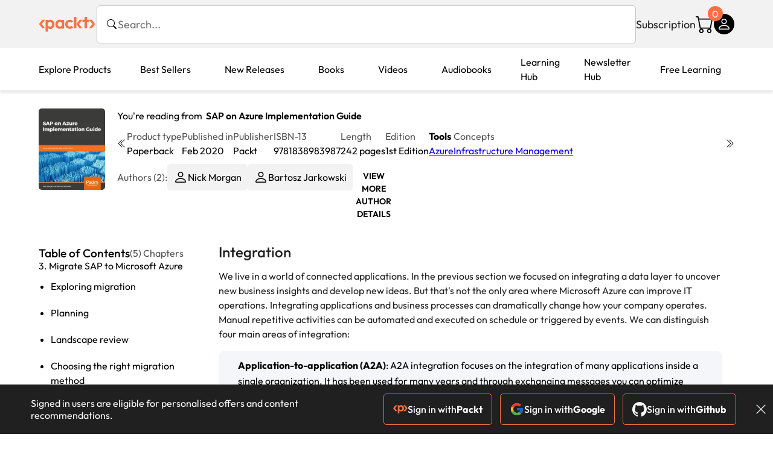

--- FILE ---
content_type: text/html; charset=UTF-8
request_url: https://www.packtpub.com/en-ec/product/sap-on-azure-implementation-guide-9781838983987/chapter/transforming-sap-in-azure-4/section/integration-ch04lvl1sec26
body_size: 19236
content:
<!DOCTYPE html>
<html lang="en">
<head>
    <meta charset="utf-8">
    <meta name="referrer" content="no-referrer-when-downgrade">
    <meta http-equiv="X-UA-Compatible" content="IE=edge">
    <meta name="viewport" content="width=device-width, initial-scale=1">
    
    <script>
        window.dataLayer = window.dataLayer || [];
        function gtag(){dataLayer.push(arguments);}

        gtag('consent', 'default', {
            'ad_user_data': 'denied',
            'ad_personalization': 'denied',
            'ad_storage': 'denied',
            'analytics_storage': 'denied',
            'region': ["AT", "BE", "BG", "HR", "CY", "CZ", "DK", "EE", "FI", "FR", "DE", "EL", "ES", "HU", "IE", "IS", "IT", "LI", "LV", "LT", "LU", "MT", "NL", "NO", "PL", "PT", "RO", "SK", "SI", "SE", "UK", "US-CA"]
        });
    </script>

    <title>Packt+ | Advance your knowledge in tech</title>
    <meta name="description" content="Access over 7,500 Programming &amp; Development eBooks and videos to advance your IT skills. Enjoy unlimited access to over 100 new titles every month on the latest technologies and trends" />

    <meta name="Storebot-Google" content="noindex" />

    <meta name="robots" content="index,follow" />
    <link rel="preload" as="style" href="https://www.packtpub.com/rebuild/build/assets/reader-Cvk6bO1f.css" /><link rel="stylesheet" href="https://www.packtpub.com/rebuild/build/assets/reader-Cvk6bO1f.css" />        <link rel="modulepreload" href="https://www.packtpub.com/rebuild/build/assets/app-CykFrol4.js" /><script type="module" src="https://www.packtpub.com/rebuild/build/assets/app-CykFrol4.js"></script>
    <link rel="icon" href="/favicon.ico" sizes="48x48" >
<link rel="icon" href="/favicon.svg" sizes="any" type="image/svg+xml">
<link rel="apple-touch-icon" href="/apple-touch-icon.png"/>
    <style>
    @font-face {
        font-family: 'Outfit';
        font-style: normal;
        font-display: swap;
        src: local('Outfit'), url('https://www.packtpub.com/rebuild/build/assets/Outfit-VariableFont_wght-B-fmKU8E.woff2') format('woff2');
        font-weight: 100 1000;
    }

    * {
        font-family: 'Outfit', Arial, Helvetica, sans-serif;
        font-optical-sizing: auto;
        font-weight: 400;
        font-style: normal;
    }
</style>
        <!-- Open Graph Tags  -->
<meta property="og:site_name" content="Packt" />
<meta property="og:image" content="https://content.packt.com/B15294/cover_image.jpg" />
<meta property="og:image:secure_url" content="https://content.packt.com/B15294/cover_image.jpg" />
<meta property="og:title" content="Packt+ | Advance your knowledge in tech" />
<meta property="og:description" content="Access over 7,500 Programming &amp; Development eBooks and videos to advance your IT skills. Enjoy unlimited access to over 100 new titles every month on the latest technologies and trends" />

<!-- Twitter Tags  -->
<meta name="twitter:title" content="Packt+ | Advance your knowledge in tech" />
<meta name="twitter:description" content="Access over 7,500 Programming &amp; Development eBooks and videos to advance your IT skills. Enjoy unlimited access to over 100 new titles every month on the latest technologies and trends" />
    <!-- Twitter Card  -->
<meta name="twitter:card" content="summary" />
<meta name="twitter:site" content="@PacktPub" />
<meta name="twitter:creator" content="@PacktPub" />

<meta name="twitter:image" content="https://content.packt.com/B15294/cover_image.jpg" />

            <script>
            window.pageName = "reader";
        </script>
                <script>
            window.packtPubBaseUrl = "https://www.packtpub.com/en-ec";
        </script>
        
    <script>
        window.cartItems = [];
    </script>

    
    
    <script async src="https://91519dce225c6867.packtpub.com/gtag/js?id=G-Q4R8G7SJDK"></script>
    <script>
        window.dataLayer = window.dataLayer || [];
        function gtag(){dataLayer.push(arguments);}

        gtag('js', new Date());

        gtag('config', "G-Q4R8G7SJDK", {
            'server_container_url': 'https://91519dce225c6867.packtpub.com',
                    });

        gtag('consent', 'default', {
            'ad_user_data': 'denied',
            'ad_personalization': 'denied',
            'ad_storage': 'denied',
            'analytics_storage': 'denied',
            'region': ["AT", "BE", "BG", "HR", "CY", "CZ", "DK", "EE", "FI", "FR", "DE", "EL", "ES", "HU", "IE", "IS", "IT", "LI", "LV", "LT", "LU", "MT", "NL", "NO", "PL", "PT", "RO", "SK", "SI", "SE", "UK", "US-CA"]
        });

                                gtag('set', 'user_properties', {
                                'user_locale': 'en-us',
                                            });
            
                        gtag('config', 'G-Q4R8G7SJDK', {
                                'page_locale': 'en-ec',
                'page_country': 'ec',
                                'page_currency': 'USD'
            });
                    
        // Get GA4 session ID and client ID from gtag and send to backend
        (function() {
            const measurementId = "G-Q4R8G7SJDK";
            
            function setGACookies(sessionId, clientId) {
                if (sessionId) {
                    // Store session ID in cookie for backend access (30 minutes expiry - matches GA4 session timeout)
                    document.cookie = 'X-GA-Session-ID=' + encodeURIComponent(sessionId) + '; path=/; max-age=1800; SameSite=Lax';
                }
                
                if (clientId) {
                    // Store client ID in cookie (2 years expiry - matches GA4 client ID lifetime)
                    document.cookie = 'X-GA-Client-ID=' + encodeURIComponent(clientId) + '; path=/; max-age=63072000; SameSite=Lax';
                }
            }

            function getGAAnalyticsData() {
                // Wait for gtag to be ready
                if (typeof gtag === 'undefined') {
                    setTimeout(getGAAnalyticsData, 100);
                    return;
                }

                // Method 1: Try to get session_id and client_id using gtag('get')
                // Note: This may not work in all browsers/configurations, so we have fallbacks
                try {
                    gtag('get', measurementId, 'session_id', function(sessionId) {
                        gtag('get', measurementId, 'client_id', function(clientId) {
                            if (sessionId || clientId) {
                                setGACookies(sessionId, clientId);
                            } else {
                                // Fallback: Parse from _ga cookie
                                parseGACookies();
                            }
                        });
                    });
                } catch (e) {
                    // Fallback: Parse from cookies
                    parseGACookies();
                }
            }

            function parseGACookies() {
                // Fallback: Parse _ga cookie format: GA1.2.XXXXXXXXX.YYYYYYYYY
                // Where XXXXXXX is client ID and YYYYYYYY is session start time
                const gaCookie = document.cookie.split('; ').find(row => row.startsWith('_ga='));
                if (gaCookie) {
                    const gaValue = gaCookie.split('=')[1];
                    const parts = gaValue.split('.');
                    if (parts.length >= 4) {
                        // Client ID is parts[2] + parts[3]
                        const clientId = parts[2] + '.' + parts[3];
                        setGACookies(null, clientId);
                    }
                }

                // Also try _ga_<MEASUREMENT_ID> cookie which has more structured data
                const gaMeasurementCookie = document.cookie.split('; ').find(row => row.startsWith('_ga_' + measurementId.replace('G-', '') + '='));
                if (gaMeasurementCookie) {
                    try {
                        const cookieValue = gaMeasurementCookie.split('=')[1];
                        const decoded = decodeURIComponent(cookieValue);
                        // The cookie format is: GS1.1.<session_id>.<timestamp>
                        const cookieParts = decoded.split('.');
                        if (cookieParts.length >= 4) {
                            const sessionId = cookieParts[2];
                            setGACookies(sessionId, null);
                        }
                    } catch (e) {
                        // Ignore parsing errors
                    }
                }
            }

            // Get analytics data after gtag is initialized
            // Use a longer delay to ensure gtag is fully loaded
            if (document.readyState === 'loading') {
                document.addEventListener('DOMContentLoaded', function() {
                    setTimeout(getGAAnalyticsData, 1500);
                });
            } else {
                setTimeout(getGAAnalyticsData, 1500);
            }

            // Also try to capture session_id from gtag events as a backup
            // This fires when any gtag event is sent
            const originalGtag = window.gtag;
            if (originalGtag) {
                window.gtag = function() {
                    const args = Array.from(arguments);
                    // Check if this is an event that might contain session info
                    if (args[0] === 'event' || args[0] === 'config') {
                        // Try to extract session_id from the event
                        const config = args[2] || {};
                        if (config.session_id) {
                            setGACookies(config.session_id, config.client_id);
                        }
                    }
                    return originalGtag.apply(this, arguments);
                };
            }
        })();
    </script>
</head>

<body>
<div class="float-alert-container"></div>


<noscript>
        <iframe src="https://91519dce225c6867.packtpub.com/ns.html?id=GTM-N8ZG435Z" height="0" width="0" style="display:none;visibility:hidden"></iframe>
    </noscript>
<!-- End Google Tag Manager (noscript) -->
    <header class="header-sticky header">
    <div class="rebuild-container header-wrapper">
        <a href="https://www.packtpub.com/en-ec" class="header-logo-link">
            <img src="https://www.packtpub.com/rebuild/build/assets/packt-Dz-8EKdV.svg" alt="Packt"  class="header-logo">
        </a>
        <form class="search desktop"
    data-search="https://www.packtpub.com/api/rebuild/header/search"
    data-method="POST"
    action="https://www.packtpub.com/en-ec/search"
>
    <img
    src="https://www.packtpub.com/rebuild/build/assets/search-BHSZlKFs.svg"
    class="svg-icon icon icon-2 search-box-icon"
    
    alt="Search icon"
/>
    <input
        type="text"
        name="q"
        class="search-input"
        placeholder="Search..."
        id="search"
        autocomplete="off"
    />
    
        
    <span class="loader d-none"></span>
    <img
    src="https://www.packtpub.com/rebuild/build/assets/close-BX_BCJyJ.svg"
    class="svg-icon search-close d-none"
    
    alt="Close icon"
/>
    <div class="search-results d-none scrollbar" id="results"></div>
</form>
<div class="header-search-mobile device">
    <img
    src="https://www.packtpub.com/rebuild/build/assets/search-BHSZlKFs.svg"
    class="svg-icon icon icon-2 search-box-icon mobile-search-icon"
    data-toggle="search, header-logo, header-actions, header-logo-link, mobile-search-close:d-none, mobile-search-icon:d-none" data-toggle-override="desktop"
    alt="Search icon"
/>
    <span
        class="mobile-search-close d-none"
        data-toggle="search, header-logo, header-actions, header-logo-link, mobile-search-close:d-none, mobile-search-icon:d-none"
        data-toggle-override="desktop"
    >
        CANCEL
    </span>
</div>

<script>
    window.searchIcon = "https:\/\/www.packtpub.com\/rebuild\/build\/assets\/search-BHSZlKFs.svg";
    window.countryCode = "ec";
</script>
        <div class="header-actions">
            <a class="header-actions-link desktop"
                                    href="https://www.packtpub.com/en-ec/subscribe"
                            >
                Subscription
            </a>
            <div class="header-cart">
    <span class="header-cart-count">
        0
    </span>
    <div class="header-cart-basket"
         data-dropdown-target="header-cart-dropdown"
    >
        <img
    src="https://www.packtpub.com/rebuild/build/assets/cart-DmoNpZZc.svg"
    class="svg-icon icon icon-5"
    
    alt="Cart icon"
/>
        <div
            class="header-dropdown-active header-dropdown-active-left"
            id="header-cart-dropdown"
            data-dropdown-target="header-cart-dropdown"
            data-analytics-type="view_cart"
            data-analytics-currency="USD"
        >
            <div class="header-dropdown-active-wrapper header-dropdown-active-wrapper-border">
                <div class="header-dropdown-active-header device">
                    <div class="header-dropdown-active-header-placeholder">
                        Your Cart
                        <span>(0 item)</span>
                    </div>
                    <img
    src="https://www.packtpub.com/rebuild/build/assets/close-BX_BCJyJ.svg"
    class="svg-icon icon icon-1"
    data-dropdown-target="header-cart-dropdown"
    alt="Close icon"
/>
                </div>
                <div
                    class="header-dropdown-active-body ">
                                            You have no products in your basket yet
                                                                                                                <div class="header-cart-discount">
                                <div class="header-cart-discount-toggle">
                                <span class="header-cart-discount-toggle-text">
                                                                            Save more on your purchases!
                                                                    </span>
                                    <span class="header-cart-discount-toggle-icon">
                                        <img
    src="https://www.packtpub.com/rebuild/build/assets/chevron-up-grey-CJySprCs.svg"
    class="svg-icon icon-2 toggle-icon rotated"
    
    alt="discount-offer-chevron-icon"
/>
                                    </span>
                                </div>
                                <div id="discountInfo" class="header-cart-discount-info">
                                                                            <div class="header-cart-discount-options-option">
                                            <input type="checkbox"
                                                   
                                                   disabled>
                                            <label>Buy 2 products and get 15% off</label>
                                        </div>
                                                                            <div class="header-cart-discount-options-option">
                                            <input type="checkbox"
                                                   
                                                   disabled>
                                            <label>Buy 3-4 products and get 20% off</label>
                                        </div>
                                                                            <div class="header-cart-discount-options-option">
                                            <input type="checkbox"
                                                   
                                                   disabled>
                                            <label>Buy 5+ products and get 30% off</label>
                                        </div>
                                    
                                    <span>
                                                                                     Savings automatically calculated. No voucher code required.
                                                                            </span>
                                </div>
                            </div>
                                            
                                                <div class="header-cart-dropdown-checkout">
                                <a class="rebuild-btn rebuild-btn-primary"
                                   href="https://www.packtpub.com/checkout" title="Checkout">
                                    Checkout
                                </a>
                            </div>
                        </div>
                </div>
            </div>
        </div>
    </div>
</div>
            <div class="header-user">
    <div class="header-user-account"
         data-dropdown-target="header-user-dropdown"
    >
                    <img
    src="https://www.packtpub.com/rebuild/build/assets/profile-RD2gMNMF.svg"
    class="svg-icon icon icon--light icon-4"
    
    alt="Profile icon"
/>
                <div class="header-dropdown-active " id="header-user-dropdown" data-dropdown-target="header-user-dropdown">
            <div class="header-dropdown-active-wrapper header-dropdown-active-wrapper-border">
                <div class="header-dropdown-active-header device">
                    <div class="header-dropdown-active-header-placeholder">Account</div>
                    <img
    src="https://www.packtpub.com/rebuild/build/assets/close-BX_BCJyJ.svg"
    class="svg-icon icon icon-4"
    data-dropdown-target="header-user-dropdown"
    alt="Close icon"
/>
                </div>
                <div class="header-dropdown-active-body">
                                            <div class="header-dropdown-active-body">
                            <a class="rebuild-btn rebuild-btn-primary" href="https://www.packtpub.com/login?returnUrl=https://www.packtpub.com/en-ec/product/sap-on-azure-implementation-guide-9781838983987/chapter/transforming-sap-in-azure-4/section/integration-ch04lvl1sec26">Sign in</a>
                            <span>New User? <a href="https://www.packtpub.com/register?returnUrl=https://www.packtpub.com/en-ec/product/sap-on-azure-implementation-guide-9781838983987/chapter/transforming-sap-in-azure-4/section/integration-ch04lvl1sec26">Create Account</a></span>
                        </div>
                                                                                <a href="https://www.packtpub.com/my-account/details" class="header-dropdown-active-footer-link">
                        Your Account</a>
                    <a href="https://www.packtpub.com/my-account/orders" class="header-dropdown-active-footer-link">
                        Your Orders
                    </a>
                    <div class="header-dropdown-active-footer-seperator"></div>
                                        <div class="header-dropdown-active-footer-country" data-modal-open="country-modal">
                        <span>Country Selection:</span>
                                                    <img
                                loading="lazy"
                                src="/images/countries/ecuador.png"
                                alt="countryFlag"
                                class="header-dropdown-active-footer-country-flag"
                                width="25"
                                height="18"
                            />
                                            </div>
                                                        </div>
            </div>
        </div>
    </div>
    <div id="country-modal" class="rebuild-modal  d-none" data-has-errors="">
    <div class="rebuild-modal-content ">
        <div class="rebuild-modal-content-header">
            <h2 class="rebuild-modal-content-header-title">Change country</h2>
            <img
    src="https://www.packtpub.com/rebuild/build/assets/close-BX_BCJyJ.svg"
    class="svg-icon icon icon-4"
    data-modal-close="country-modal"
    alt="Modal Close icon"
/>
       </div>
        <div class="rebuild-modal-content-body scrollbar">
            <div class="header-countrypicker-body-wrapper">
    <div class="header-countrypicker-body-wrapper-input">
        <img
    src="https://www.packtpub.com/rebuild/build/assets/search-BHSZlKFs.svg"
    class="svg-icon icon-2"
    
    alt="Country selected"
/>
        <input type="text" placeholder="Search country" id="SearchCountry" data-search-input class="header-countrypicker-body-wrapper-input-input">
        <img
    src="https://www.packtpub.com/rebuild/build/assets/close-BX_BCJyJ.svg"
    class="svg-icon icon-2 d-none"
    data-search-input-cancel=""
    alt="Country selected"
/>
    </div>

    <div class="header-countrypicker-body-wrapper-result">
                                
        <a
            class="header-countrypicker-body-country "
            href="https://www.packtpub.com/en-us/product/sap-on-azure-implementation-guide-9781838983987/chapter/transforming-sap-in-azure-4/section/integration-ch04lvl1sec26">
            <div class="header-countrypicker-body-country-flag">
                <img src="/images/countries/us.png" alt="country flag" loading="lazy">
                <span>United States</span>
                <div class="tick ">
                    <img
    src="https://www.packtpub.com/rebuild/build/assets/tick-CxqPKpDp.svg"
    class="svg-icon icon icon-2"
    
    alt="Country selected"
/>
                </div>

            </div>
        </a>
        
                                        
        <a
            class="header-countrypicker-body-country "
            href="https://www.packtpub.com/en-gb/product/sap-on-azure-implementation-guide-9781838983987/chapter/transforming-sap-in-azure-4/section/integration-ch04lvl1sec26">
            <div class="header-countrypicker-body-country-flag">
                <img src="/images/countries/gb.png" alt="country flag" loading="lazy">
                <span>Great Britain</span>
                <div class="tick ">
                    <img
    src="https://www.packtpub.com/rebuild/build/assets/tick-CxqPKpDp.svg"
    class="svg-icon icon icon-2"
    
    alt="Country selected"
/>
                </div>

            </div>
        </a>
        
                                        
        <a
            class="header-countrypicker-body-country "
            href="https://www.packtpub.com/en-in/product/sap-on-azure-implementation-guide-9781838983987/chapter/transforming-sap-in-azure-4/section/integration-ch04lvl1sec26">
            <div class="header-countrypicker-body-country-flag">
                <img src="/images/countries/india.png" alt="country flag" loading="lazy">
                <span>India</span>
                <div class="tick ">
                    <img
    src="https://www.packtpub.com/rebuild/build/assets/tick-CxqPKpDp.svg"
    class="svg-icon icon icon-2"
    
    alt="Country selected"
/>
                </div>

            </div>
        </a>
        
                                        
        <a
            class="header-countrypicker-body-country "
            href="https://www.packtpub.com/en-de/product/sap-on-azure-implementation-guide-9781838983987/chapter/transforming-sap-in-azure-4/section/integration-ch04lvl1sec26">
            <div class="header-countrypicker-body-country-flag">
                <img src="/images/countries/germany.png" alt="country flag" loading="lazy">
                <span>Germany</span>
                <div class="tick ">
                    <img
    src="https://www.packtpub.com/rebuild/build/assets/tick-CxqPKpDp.svg"
    class="svg-icon icon icon-2"
    
    alt="Country selected"
/>
                </div>

            </div>
        </a>
        
                                        
        <a
            class="header-countrypicker-body-country "
            href="https://www.packtpub.com/en-fr/product/sap-on-azure-implementation-guide-9781838983987/chapter/transforming-sap-in-azure-4/section/integration-ch04lvl1sec26">
            <div class="header-countrypicker-body-country-flag">
                <img src="/images/countries/france.png" alt="country flag" loading="lazy">
                <span>France</span>
                <div class="tick ">
                    <img
    src="https://www.packtpub.com/rebuild/build/assets/tick-CxqPKpDp.svg"
    class="svg-icon icon icon-2"
    
    alt="Country selected"
/>
                </div>

            </div>
        </a>
        
                                        
        <a
            class="header-countrypicker-body-country "
            href="https://www.packtpub.com/en-ca/product/sap-on-azure-implementation-guide-9781838983987/chapter/transforming-sap-in-azure-4/section/integration-ch04lvl1sec26">
            <div class="header-countrypicker-body-country-flag">
                <img src="/images/countries/canada.png" alt="country flag" loading="lazy">
                <span>Canada</span>
                <div class="tick ">
                    <img
    src="https://www.packtpub.com/rebuild/build/assets/tick-CxqPKpDp.svg"
    class="svg-icon icon icon-2"
    
    alt="Country selected"
/>
                </div>

            </div>
        </a>
        
                                        
        <a
            class="header-countrypicker-body-country "
            href="https://www.packtpub.com/en-ru/product/sap-on-azure-implementation-guide-9781838983987/chapter/transforming-sap-in-azure-4/section/integration-ch04lvl1sec26">
            <div class="header-countrypicker-body-country-flag">
                <img src="/images/countries/russia.png" alt="country flag" loading="lazy">
                <span>Russia</span>
                <div class="tick ">
                    <img
    src="https://www.packtpub.com/rebuild/build/assets/tick-CxqPKpDp.svg"
    class="svg-icon icon icon-2"
    
    alt="Country selected"
/>
                </div>

            </div>
        </a>
        
                                        
        <a
            class="header-countrypicker-body-country "
            href="https://www.packtpub.com/en-es/product/sap-on-azure-implementation-guide-9781838983987/chapter/transforming-sap-in-azure-4/section/integration-ch04lvl1sec26">
            <div class="header-countrypicker-body-country-flag">
                <img src="/images/countries/spain.png" alt="country flag" loading="lazy">
                <span>Spain</span>
                <div class="tick ">
                    <img
    src="https://www.packtpub.com/rebuild/build/assets/tick-CxqPKpDp.svg"
    class="svg-icon icon icon-2"
    
    alt="Country selected"
/>
                </div>

            </div>
        </a>
        
                                        
        <a
            class="header-countrypicker-body-country "
            href="https://www.packtpub.com/en-br/product/sap-on-azure-implementation-guide-9781838983987/chapter/transforming-sap-in-azure-4/section/integration-ch04lvl1sec26">
            <div class="header-countrypicker-body-country-flag">
                <img src="/images/countries/brazil.png" alt="country flag" loading="lazy">
                <span>Brazil</span>
                <div class="tick ">
                    <img
    src="https://www.packtpub.com/rebuild/build/assets/tick-CxqPKpDp.svg"
    class="svg-icon icon icon-2"
    
    alt="Country selected"
/>
                </div>

            </div>
        </a>
        
                                        
        <a
            class="header-countrypicker-body-country "
            href="https://www.packtpub.com/en-au/product/sap-on-azure-implementation-guide-9781838983987/chapter/transforming-sap-in-azure-4/section/integration-ch04lvl1sec26">
            <div class="header-countrypicker-body-country-flag">
                <img src="/images/countries/australia.png" alt="country flag" loading="lazy">
                <span>Australia</span>
                <div class="tick ">
                    <img
    src="https://www.packtpub.com/rebuild/build/assets/tick-CxqPKpDp.svg"
    class="svg-icon icon icon-2"
    
    alt="Country selected"
/>
                </div>

            </div>
        </a>
        
                <hr class="header-countrypicker-body-seprator">
                                        
        <a
            class="header-countrypicker-body-country "
            href="https://www.packtpub.com/en-sg/product/sap-on-azure-implementation-guide-9781838983987/chapter/transforming-sap-in-azure-4/section/integration-ch04lvl1sec26">
            <div class="header-countrypicker-body-country-flag">
                <img src="/images/countries/singapore.png" alt="country flag" loading="lazy">
                <span>Singapore</span>
                <div class="tick ">
                    <img
    src="https://www.packtpub.com/rebuild/build/assets/tick-CxqPKpDp.svg"
    class="svg-icon icon icon-2"
    
    alt="Country selected"
/>
                </div>

            </div>
        </a>
        
                                        
        <a
            class="header-countrypicker-body-country "
            href="https://www.packtpub.com/en-ic/product/sap-on-azure-implementation-guide-9781838983987/chapter/transforming-sap-in-azure-4/section/integration-ch04lvl1sec26">
            <div class="header-countrypicker-body-country-flag">
                <img src="https://cdn.packtpub.com/flag/f900347a-7f82-4722-b327-7ed5161ed2ce_Flag_of_the_Canary_Islands.png" alt="country flag" loading="lazy">
                <span>Canary Islands</span>
                <div class="tick ">
                    <img
    src="https://www.packtpub.com/rebuild/build/assets/tick-CxqPKpDp.svg"
    class="svg-icon icon icon-2"
    
    alt="Country selected"
/>
                </div>

            </div>
        </a>
        
                                        
        <a
            class="header-countrypicker-body-country "
            href="https://www.packtpub.com/en-hu/product/sap-on-azure-implementation-guide-9781838983987/chapter/transforming-sap-in-azure-4/section/integration-ch04lvl1sec26">
            <div class="header-countrypicker-body-country-flag">
                <img src="/images/countries/hungary.png" alt="country flag" loading="lazy">
                <span>Hungary</span>
                <div class="tick ">
                    <img
    src="https://www.packtpub.com/rebuild/build/assets/tick-CxqPKpDp.svg"
    class="svg-icon icon icon-2"
    
    alt="Country selected"
/>
                </div>

            </div>
        </a>
        
                                        
        <a
            class="header-countrypicker-body-country "
            href="https://www.packtpub.com/en-ua/product/sap-on-azure-implementation-guide-9781838983987/chapter/transforming-sap-in-azure-4/section/integration-ch04lvl1sec26">
            <div class="header-countrypicker-body-country-flag">
                <img src="/images/countries/ukraine.png" alt="country flag" loading="lazy">
                <span>Ukraine</span>
                <div class="tick ">
                    <img
    src="https://www.packtpub.com/rebuild/build/assets/tick-CxqPKpDp.svg"
    class="svg-icon icon icon-2"
    
    alt="Country selected"
/>
                </div>

            </div>
        </a>
        
                                        
        <a
            class="header-countrypicker-body-country "
            href="https://www.packtpub.com/en-lu/product/sap-on-azure-implementation-guide-9781838983987/chapter/transforming-sap-in-azure-4/section/integration-ch04lvl1sec26">
            <div class="header-countrypicker-body-country-flag">
                <img src="/images/countries/lux.png" alt="country flag" loading="lazy">
                <span>Luxembourg</span>
                <div class="tick ">
                    <img
    src="https://www.packtpub.com/rebuild/build/assets/tick-CxqPKpDp.svg"
    class="svg-icon icon icon-2"
    
    alt="Country selected"
/>
                </div>

            </div>
        </a>
        
                                        
        <a
            class="header-countrypicker-body-country "
            href="https://www.packtpub.com/en-ee/product/sap-on-azure-implementation-guide-9781838983987/chapter/transforming-sap-in-azure-4/section/integration-ch04lvl1sec26">
            <div class="header-countrypicker-body-country-flag">
                <img src="/images/countries/estonia.png" alt="country flag" loading="lazy">
                <span>Estonia</span>
                <div class="tick ">
                    <img
    src="https://www.packtpub.com/rebuild/build/assets/tick-CxqPKpDp.svg"
    class="svg-icon icon icon-2"
    
    alt="Country selected"
/>
                </div>

            </div>
        </a>
        
                                        
        <a
            class="header-countrypicker-body-country "
            href="https://www.packtpub.com/en-lt/product/sap-on-azure-implementation-guide-9781838983987/chapter/transforming-sap-in-azure-4/section/integration-ch04lvl1sec26">
            <div class="header-countrypicker-body-country-flag">
                <img src="/images/countries/lithuania.png" alt="country flag" loading="lazy">
                <span>Lithuania</span>
                <div class="tick ">
                    <img
    src="https://www.packtpub.com/rebuild/build/assets/tick-CxqPKpDp.svg"
    class="svg-icon icon icon-2"
    
    alt="Country selected"
/>
                </div>

            </div>
        </a>
        
                                        
        <a
            class="header-countrypicker-body-country "
            href="https://www.packtpub.com/en-kr/product/sap-on-azure-implementation-guide-9781838983987/chapter/transforming-sap-in-azure-4/section/integration-ch04lvl1sec26">
            <div class="header-countrypicker-body-country-flag">
                <img src="/images/countries/southkorea.png" alt="country flag" loading="lazy">
                <span>South Korea</span>
                <div class="tick ">
                    <img
    src="https://www.packtpub.com/rebuild/build/assets/tick-CxqPKpDp.svg"
    class="svg-icon icon icon-2"
    
    alt="Country selected"
/>
                </div>

            </div>
        </a>
        
                                        
        <a
            class="header-countrypicker-body-country "
            href="https://www.packtpub.com/en-tr/product/sap-on-azure-implementation-guide-9781838983987/chapter/transforming-sap-in-azure-4/section/integration-ch04lvl1sec26">
            <div class="header-countrypicker-body-country-flag">
                <img src="/images/countries/turkey.png" alt="country flag" loading="lazy">
                <span>Turkey</span>
                <div class="tick ">
                    <img
    src="https://www.packtpub.com/rebuild/build/assets/tick-CxqPKpDp.svg"
    class="svg-icon icon icon-2"
    
    alt="Country selected"
/>
                </div>

            </div>
        </a>
        
                                        
        <a
            class="header-countrypicker-body-country "
            href="https://www.packtpub.com/en-ch/product/sap-on-azure-implementation-guide-9781838983987/chapter/transforming-sap-in-azure-4/section/integration-ch04lvl1sec26">
            <div class="header-countrypicker-body-country-flag">
                <img src="/images/countries/switzerland.png" alt="country flag" loading="lazy">
                <span>Switzerland</span>
                <div class="tick ">
                    <img
    src="https://www.packtpub.com/rebuild/build/assets/tick-CxqPKpDp.svg"
    class="svg-icon icon icon-2"
    
    alt="Country selected"
/>
                </div>

            </div>
        </a>
        
                                        
        <a
            class="header-countrypicker-body-country "
            href="https://www.packtpub.com/en-co/product/sap-on-azure-implementation-guide-9781838983987/chapter/transforming-sap-in-azure-4/section/integration-ch04lvl1sec26">
            <div class="header-countrypicker-body-country-flag">
                <img src="/images/countries/colombia.png" alt="country flag" loading="lazy">
                <span>Colombia</span>
                <div class="tick ">
                    <img
    src="https://www.packtpub.com/rebuild/build/assets/tick-CxqPKpDp.svg"
    class="svg-icon icon icon-2"
    
    alt="Country selected"
/>
                </div>

            </div>
        </a>
        
                                        
        <a
            class="header-countrypicker-body-country "
            href="https://www.packtpub.com/en-tw/product/sap-on-azure-implementation-guide-9781838983987/chapter/transforming-sap-in-azure-4/section/integration-ch04lvl1sec26">
            <div class="header-countrypicker-body-country-flag">
                <img src="/images/countries/taiwan.png" alt="country flag" loading="lazy">
                <span>Taiwan</span>
                <div class="tick ">
                    <img
    src="https://www.packtpub.com/rebuild/build/assets/tick-CxqPKpDp.svg"
    class="svg-icon icon icon-2"
    
    alt="Country selected"
/>
                </div>

            </div>
        </a>
        
                                        
        <a
            class="header-countrypicker-body-country "
            href="https://www.packtpub.com/en-cl/product/sap-on-azure-implementation-guide-9781838983987/chapter/transforming-sap-in-azure-4/section/integration-ch04lvl1sec26">
            <div class="header-countrypicker-body-country-flag">
                <img src="/images/countries/chile.png" alt="country flag" loading="lazy">
                <span>Chile</span>
                <div class="tick ">
                    <img
    src="https://www.packtpub.com/rebuild/build/assets/tick-CxqPKpDp.svg"
    class="svg-icon icon icon-2"
    
    alt="Country selected"
/>
                </div>

            </div>
        </a>
        
                                        
        <a
            class="header-countrypicker-body-country "
            href="https://www.packtpub.com/en-no/product/sap-on-azure-implementation-guide-9781838983987/chapter/transforming-sap-in-azure-4/section/integration-ch04lvl1sec26">
            <div class="header-countrypicker-body-country-flag">
                <img src="/images/countries/norway.png" alt="country flag" loading="lazy">
                <span>Norway</span>
                <div class="tick ">
                    <img
    src="https://www.packtpub.com/rebuild/build/assets/tick-CxqPKpDp.svg"
    class="svg-icon icon icon-2"
    
    alt="Country selected"
/>
                </div>

            </div>
        </a>
        
                                        
        <a
            class="header-countrypicker-body-country active"
            href="https://www.packtpub.com/en-ec/product/sap-on-azure-implementation-guide-9781838983987/chapter/transforming-sap-in-azure-4/section/integration-ch04lvl1sec26">
            <div class="header-countrypicker-body-country-flag">
                <img src="/images/countries/ecuador.png" alt="country flag" loading="lazy">
                <span>Ecuador</span>
                <div class="tick ">
                    <img
    src="https://www.packtpub.com/rebuild/build/assets/tick-CxqPKpDp.svg"
    class="svg-icon icon icon-2"
    
    alt="Country selected"
/>
                </div>

            </div>
        </a>
        
                                        
        <a
            class="header-countrypicker-body-country "
            href="https://www.packtpub.com/en-id/product/sap-on-azure-implementation-guide-9781838983987/chapter/transforming-sap-in-azure-4/section/integration-ch04lvl1sec26">
            <div class="header-countrypicker-body-country-flag">
                <img src="/images/countries/indonesia.png" alt="country flag" loading="lazy">
                <span>Indonesia</span>
                <div class="tick ">
                    <img
    src="https://www.packtpub.com/rebuild/build/assets/tick-CxqPKpDp.svg"
    class="svg-icon icon icon-2"
    
    alt="Country selected"
/>
                </div>

            </div>
        </a>
        
                                        
        <a
            class="header-countrypicker-body-country "
            href="https://www.packtpub.com/en-nz/product/sap-on-azure-implementation-guide-9781838983987/chapter/transforming-sap-in-azure-4/section/integration-ch04lvl1sec26">
            <div class="header-countrypicker-body-country-flag">
                <img src="/images/countries/newzealand.png" alt="country flag" loading="lazy">
                <span>New Zealand</span>
                <div class="tick ">
                    <img
    src="https://www.packtpub.com/rebuild/build/assets/tick-CxqPKpDp.svg"
    class="svg-icon icon icon-2"
    
    alt="Country selected"
/>
                </div>

            </div>
        </a>
        
                                        
        <a
            class="header-countrypicker-body-country "
            href="https://www.packtpub.com/en-cy/product/sap-on-azure-implementation-guide-9781838983987/chapter/transforming-sap-in-azure-4/section/integration-ch04lvl1sec26">
            <div class="header-countrypicker-body-country-flag">
                <img src="/images/countries/cyprus.png" alt="country flag" loading="lazy">
                <span>Cyprus</span>
                <div class="tick ">
                    <img
    src="https://www.packtpub.com/rebuild/build/assets/tick-CxqPKpDp.svg"
    class="svg-icon icon icon-2"
    
    alt="Country selected"
/>
                </div>

            </div>
        </a>
        
                                        
        <a
            class="header-countrypicker-body-country "
            href="https://www.packtpub.com/en-dk/product/sap-on-azure-implementation-guide-9781838983987/chapter/transforming-sap-in-azure-4/section/integration-ch04lvl1sec26">
            <div class="header-countrypicker-body-country-flag">
                <img src="/images/countries/denmark.png" alt="country flag" loading="lazy">
                <span>Denmark</span>
                <div class="tick ">
                    <img
    src="https://www.packtpub.com/rebuild/build/assets/tick-CxqPKpDp.svg"
    class="svg-icon icon icon-2"
    
    alt="Country selected"
/>
                </div>

            </div>
        </a>
        
                                        
        <a
            class="header-countrypicker-body-country "
            href="https://www.packtpub.com/en-fi/product/sap-on-azure-implementation-guide-9781838983987/chapter/transforming-sap-in-azure-4/section/integration-ch04lvl1sec26">
            <div class="header-countrypicker-body-country-flag">
                <img src="/images/countries/finland.png" alt="country flag" loading="lazy">
                <span>Finland</span>
                <div class="tick ">
                    <img
    src="https://www.packtpub.com/rebuild/build/assets/tick-CxqPKpDp.svg"
    class="svg-icon icon icon-2"
    
    alt="Country selected"
/>
                </div>

            </div>
        </a>
        
                                        
        <a
            class="header-countrypicker-body-country "
            href="https://www.packtpub.com/en-pl/product/sap-on-azure-implementation-guide-9781838983987/chapter/transforming-sap-in-azure-4/section/integration-ch04lvl1sec26">
            <div class="header-countrypicker-body-country-flag">
                <img src="/images/countries/poland.png" alt="country flag" loading="lazy">
                <span>Poland</span>
                <div class="tick ">
                    <img
    src="https://www.packtpub.com/rebuild/build/assets/tick-CxqPKpDp.svg"
    class="svg-icon icon icon-2"
    
    alt="Country selected"
/>
                </div>

            </div>
        </a>
        
                                        
        <a
            class="header-countrypicker-body-country "
            href="https://www.packtpub.com/en-mt/product/sap-on-azure-implementation-guide-9781838983987/chapter/transforming-sap-in-azure-4/section/integration-ch04lvl1sec26">
            <div class="header-countrypicker-body-country-flag">
                <img src="/images/countries/malta.png" alt="country flag" loading="lazy">
                <span>Malta</span>
                <div class="tick ">
                    <img
    src="https://www.packtpub.com/rebuild/build/assets/tick-CxqPKpDp.svg"
    class="svg-icon icon icon-2"
    
    alt="Country selected"
/>
                </div>

            </div>
        </a>
        
                                        
        <a
            class="header-countrypicker-body-country "
            href="https://www.packtpub.com/en-cz/product/sap-on-azure-implementation-guide-9781838983987/chapter/transforming-sap-in-azure-4/section/integration-ch04lvl1sec26">
            <div class="header-countrypicker-body-country-flag">
                <img src="/images/countries/czech.png" alt="country flag" loading="lazy">
                <span>Czechia</span>
                <div class="tick ">
                    <img
    src="https://www.packtpub.com/rebuild/build/assets/tick-CxqPKpDp.svg"
    class="svg-icon icon icon-2"
    
    alt="Country selected"
/>
                </div>

            </div>
        </a>
        
                                        
        <a
            class="header-countrypicker-body-country "
            href="https://www.packtpub.com/en-at/product/sap-on-azure-implementation-guide-9781838983987/chapter/transforming-sap-in-azure-4/section/integration-ch04lvl1sec26">
            <div class="header-countrypicker-body-country-flag">
                <img src="/images/countries/austria.png" alt="country flag" loading="lazy">
                <span>Austria</span>
                <div class="tick ">
                    <img
    src="https://www.packtpub.com/rebuild/build/assets/tick-CxqPKpDp.svg"
    class="svg-icon icon icon-2"
    
    alt="Country selected"
/>
                </div>

            </div>
        </a>
        
                                        
        <a
            class="header-countrypicker-body-country "
            href="https://www.packtpub.com/en-se/product/sap-on-azure-implementation-guide-9781838983987/chapter/transforming-sap-in-azure-4/section/integration-ch04lvl1sec26">
            <div class="header-countrypicker-body-country-flag">
                <img src="/images/countries/sweden.png" alt="country flag" loading="lazy">
                <span>Sweden</span>
                <div class="tick ">
                    <img
    src="https://www.packtpub.com/rebuild/build/assets/tick-CxqPKpDp.svg"
    class="svg-icon icon icon-2"
    
    alt="Country selected"
/>
                </div>

            </div>
        </a>
        
                                        
        <a
            class="header-countrypicker-body-country "
            href="https://www.packtpub.com/en-it/product/sap-on-azure-implementation-guide-9781838983987/chapter/transforming-sap-in-azure-4/section/integration-ch04lvl1sec26">
            <div class="header-countrypicker-body-country-flag">
                <img src="/images/countries/italy.png" alt="country flag" loading="lazy">
                <span>Italy</span>
                <div class="tick ">
                    <img
    src="https://www.packtpub.com/rebuild/build/assets/tick-CxqPKpDp.svg"
    class="svg-icon icon icon-2"
    
    alt="Country selected"
/>
                </div>

            </div>
        </a>
        
                                        
        <a
            class="header-countrypicker-body-country "
            href="https://www.packtpub.com/en-eg/product/sap-on-azure-implementation-guide-9781838983987/chapter/transforming-sap-in-azure-4/section/integration-ch04lvl1sec26">
            <div class="header-countrypicker-body-country-flag">
                <img src="/images/countries/egypt.png" alt="country flag" loading="lazy">
                <span>Egypt
</span>
                <div class="tick ">
                    <img
    src="https://www.packtpub.com/rebuild/build/assets/tick-CxqPKpDp.svg"
    class="svg-icon icon icon-2"
    
    alt="Country selected"
/>
                </div>

            </div>
        </a>
        
                                        
        <a
            class="header-countrypicker-body-country "
            href="https://www.packtpub.com/en-be/product/sap-on-azure-implementation-guide-9781838983987/chapter/transforming-sap-in-azure-4/section/integration-ch04lvl1sec26">
            <div class="header-countrypicker-body-country-flag">
                <img src="/images/countries/belgium.png" alt="country flag" loading="lazy">
                <span>Belgium</span>
                <div class="tick ">
                    <img
    src="https://www.packtpub.com/rebuild/build/assets/tick-CxqPKpDp.svg"
    class="svg-icon icon icon-2"
    
    alt="Country selected"
/>
                </div>

            </div>
        </a>
        
                                        
        <a
            class="header-countrypicker-body-country "
            href="https://www.packtpub.com/en-pt/product/sap-on-azure-implementation-guide-9781838983987/chapter/transforming-sap-in-azure-4/section/integration-ch04lvl1sec26">
            <div class="header-countrypicker-body-country-flag">
                <img src="/images/countries/portugal.png" alt="country flag" loading="lazy">
                <span>Portugal</span>
                <div class="tick ">
                    <img
    src="https://www.packtpub.com/rebuild/build/assets/tick-CxqPKpDp.svg"
    class="svg-icon icon icon-2"
    
    alt="Country selected"
/>
                </div>

            </div>
        </a>
        
                                        
        <a
            class="header-countrypicker-body-country "
            href="https://www.packtpub.com/en-si/product/sap-on-azure-implementation-guide-9781838983987/chapter/transforming-sap-in-azure-4/section/integration-ch04lvl1sec26">
            <div class="header-countrypicker-body-country-flag">
                <img src="/images/countries/slovenia.png" alt="country flag" loading="lazy">
                <span>Slovenia</span>
                <div class="tick ">
                    <img
    src="https://www.packtpub.com/rebuild/build/assets/tick-CxqPKpDp.svg"
    class="svg-icon icon icon-2"
    
    alt="Country selected"
/>
                </div>

            </div>
        </a>
        
                                        
        <a
            class="header-countrypicker-body-country "
            href="https://www.packtpub.com/en-ie/product/sap-on-azure-implementation-guide-9781838983987/chapter/transforming-sap-in-azure-4/section/integration-ch04lvl1sec26">
            <div class="header-countrypicker-body-country-flag">
                <img src="/images/countries/ireland.png" alt="country flag" loading="lazy">
                <span>Ireland</span>
                <div class="tick ">
                    <img
    src="https://www.packtpub.com/rebuild/build/assets/tick-CxqPKpDp.svg"
    class="svg-icon icon icon-2"
    
    alt="Country selected"
/>
                </div>

            </div>
        </a>
        
                                        
        <a
            class="header-countrypicker-body-country "
            href="https://www.packtpub.com/en-ro/product/sap-on-azure-implementation-guide-9781838983987/chapter/transforming-sap-in-azure-4/section/integration-ch04lvl1sec26">
            <div class="header-countrypicker-body-country-flag">
                <img src="/images/countries/romania.png" alt="country flag" loading="lazy">
                <span>Romania</span>
                <div class="tick ">
                    <img
    src="https://www.packtpub.com/rebuild/build/assets/tick-CxqPKpDp.svg"
    class="svg-icon icon icon-2"
    
    alt="Country selected"
/>
                </div>

            </div>
        </a>
        
                                        
        <a
            class="header-countrypicker-body-country "
            href="https://www.packtpub.com/en-gr/product/sap-on-azure-implementation-guide-9781838983987/chapter/transforming-sap-in-azure-4/section/integration-ch04lvl1sec26">
            <div class="header-countrypicker-body-country-flag">
                <img src="/images/countries/greece.png" alt="country flag" loading="lazy">
                <span>Greece</span>
                <div class="tick ">
                    <img
    src="https://www.packtpub.com/rebuild/build/assets/tick-CxqPKpDp.svg"
    class="svg-icon icon icon-2"
    
    alt="Country selected"
/>
                </div>

            </div>
        </a>
        
                                        
        <a
            class="header-countrypicker-body-country "
            href="https://www.packtpub.com/en-ar/product/sap-on-azure-implementation-guide-9781838983987/chapter/transforming-sap-in-azure-4/section/integration-ch04lvl1sec26">
            <div class="header-countrypicker-body-country-flag">
                <img src="/images/countries/argentina.png" alt="country flag" loading="lazy">
                <span>Argentina</span>
                <div class="tick ">
                    <img
    src="https://www.packtpub.com/rebuild/build/assets/tick-CxqPKpDp.svg"
    class="svg-icon icon icon-2"
    
    alt="Country selected"
/>
                </div>

            </div>
        </a>
        
                                        
        <a
            class="header-countrypicker-body-country "
            href="https://www.packtpub.com/en-nl/product/sap-on-azure-implementation-guide-9781838983987/chapter/transforming-sap-in-azure-4/section/integration-ch04lvl1sec26">
            <div class="header-countrypicker-body-country-flag">
                <img src="/images/countries/netherlands.png" alt="country flag" loading="lazy">
                <span>Netherlands</span>
                <div class="tick ">
                    <img
    src="https://www.packtpub.com/rebuild/build/assets/tick-CxqPKpDp.svg"
    class="svg-icon icon icon-2"
    
    alt="Country selected"
/>
                </div>

            </div>
        </a>
        
                                        
        <a
            class="header-countrypicker-body-country "
            href="https://www.packtpub.com/en-bg/product/sap-on-azure-implementation-guide-9781838983987/chapter/transforming-sap-in-azure-4/section/integration-ch04lvl1sec26">
            <div class="header-countrypicker-body-country-flag">
                <img src="https://cdn.packtpub.com/flag/004da5c4-583f-4e69-a0a8-0e999f350f90_128px-Flag_of_Bulgaria.png" alt="country flag" loading="lazy">
                <span>Bulgaria</span>
                <div class="tick ">
                    <img
    src="https://www.packtpub.com/rebuild/build/assets/tick-CxqPKpDp.svg"
    class="svg-icon icon icon-2"
    
    alt="Country selected"
/>
                </div>

            </div>
        </a>
        
                                        
        <a
            class="header-countrypicker-body-country "
            href="https://www.packtpub.com/en-lv/product/sap-on-azure-implementation-guide-9781838983987/chapter/transforming-sap-in-azure-4/section/integration-ch04lvl1sec26">
            <div class="header-countrypicker-body-country-flag">
                <img src="/images/countries/latvia.png" alt="country flag" loading="lazy">
                <span>Latvia</span>
                <div class="tick ">
                    <img
    src="https://www.packtpub.com/rebuild/build/assets/tick-CxqPKpDp.svg"
    class="svg-icon icon icon-2"
    
    alt="Country selected"
/>
                </div>

            </div>
        </a>
        
                                        
        <a
            class="header-countrypicker-body-country "
            href="https://www.packtpub.com/en-za/product/sap-on-azure-implementation-guide-9781838983987/chapter/transforming-sap-in-azure-4/section/integration-ch04lvl1sec26">
            <div class="header-countrypicker-body-country-flag">
                <img src="/images/countries/southafrica.png" alt="country flag" loading="lazy">
                <span>South Africa</span>
                <div class="tick ">
                    <img
    src="https://www.packtpub.com/rebuild/build/assets/tick-CxqPKpDp.svg"
    class="svg-icon icon icon-2"
    
    alt="Country selected"
/>
                </div>

            </div>
        </a>
        
                                        
        <a
            class="header-countrypicker-body-country "
            href="https://www.packtpub.com/en-my/product/sap-on-azure-implementation-guide-9781838983987/chapter/transforming-sap-in-azure-4/section/integration-ch04lvl1sec26">
            <div class="header-countrypicker-body-country-flag">
                <img src="/images/countries/malaysia.png" alt="country flag" loading="lazy">
                <span>Malaysia</span>
                <div class="tick ">
                    <img
    src="https://www.packtpub.com/rebuild/build/assets/tick-CxqPKpDp.svg"
    class="svg-icon icon icon-2"
    
    alt="Country selected"
/>
                </div>

            </div>
        </a>
        
                                        
        <a
            class="header-countrypicker-body-country "
            href="https://www.packtpub.com/en-jp/product/sap-on-azure-implementation-guide-9781838983987/chapter/transforming-sap-in-azure-4/section/integration-ch04lvl1sec26">
            <div class="header-countrypicker-body-country-flag">
                <img src="/images/countries/japan.png" alt="country flag" loading="lazy">
                <span>Japan</span>
                <div class="tick ">
                    <img
    src="https://www.packtpub.com/rebuild/build/assets/tick-CxqPKpDp.svg"
    class="svg-icon icon icon-2"
    
    alt="Country selected"
/>
                </div>

            </div>
        </a>
        
                                        
        <a
            class="header-countrypicker-body-country "
            href="https://www.packtpub.com/en-sk/product/sap-on-azure-implementation-guide-9781838983987/chapter/transforming-sap-in-azure-4/section/integration-ch04lvl1sec26">
            <div class="header-countrypicker-body-country-flag">
                <img src="/images/countries/slovakia.png" alt="country flag" loading="lazy">
                <span>Slovakia</span>
                <div class="tick ">
                    <img
    src="https://www.packtpub.com/rebuild/build/assets/tick-CxqPKpDp.svg"
    class="svg-icon icon icon-2"
    
    alt="Country selected"
/>
                </div>

            </div>
        </a>
        
                                        
        <a
            class="header-countrypicker-body-country "
            href="https://www.packtpub.com/en-ph/product/sap-on-azure-implementation-guide-9781838983987/chapter/transforming-sap-in-azure-4/section/integration-ch04lvl1sec26">
            <div class="header-countrypicker-body-country-flag">
                <img src="/images/countries/philippines.png" alt="country flag" loading="lazy">
                <span>Philippines</span>
                <div class="tick ">
                    <img
    src="https://www.packtpub.com/rebuild/build/assets/tick-CxqPKpDp.svg"
    class="svg-icon icon icon-2"
    
    alt="Country selected"
/>
                </div>

            </div>
        </a>
        
                                        
        <a
            class="header-countrypicker-body-country "
            href="https://www.packtpub.com/en-mx/product/sap-on-azure-implementation-guide-9781838983987/chapter/transforming-sap-in-azure-4/section/integration-ch04lvl1sec26">
            <div class="header-countrypicker-body-country-flag">
                <img src="/images/countries/mexico.png" alt="country flag" loading="lazy">
                <span>Mexico</span>
                <div class="tick ">
                    <img
    src="https://www.packtpub.com/rebuild/build/assets/tick-CxqPKpDp.svg"
    class="svg-icon icon icon-2"
    
    alt="Country selected"
/>
                </div>

            </div>
        </a>
        
                                        
        <a
            class="header-countrypicker-body-country "
            href="https://www.packtpub.com/en-th/product/sap-on-azure-implementation-guide-9781838983987/chapter/transforming-sap-in-azure-4/section/integration-ch04lvl1sec26">
            <div class="header-countrypicker-body-country-flag">
                <img src="/images/countries/thailand.png" alt="country flag" loading="lazy">
                <span>Thailand</span>
                <div class="tick ">
                    <img
    src="https://www.packtpub.com/rebuild/build/assets/tick-CxqPKpDp.svg"
    class="svg-icon icon icon-2"
    
    alt="Country selected"
/>
                </div>

            </div>
        </a>
        
                    </div>
</div>
        </div>
            </div>
</div>
</div>
        </div>
    </div>
    <div class="rebuild-container header-submenu">
    <div class="rebuild-horizontal-scroll ">
        <img
    src="https://www.packtpub.com/rebuild/build/assets/arrow-left-O2MWvx1q.svg"
    class="svg-icon icon icon-2 device"
    data-horizontal-scroll="left"
    alt="Arrow left icon"
/>
        <div class="rebuild-horizontal-scroll-body">
            <div class="header-submenu-items">
                                                            <div
                            class="header-submenu-items-item mega-header-item"
                            data-toggle="header-overlay-bottom"
                            data-header-menu-toggle="0"
                        >
                            Explore Products
                            <div class="caret"></div>
                            <div id="dropdown-menu-container-0"></div>
                        </div>
                                                                                <div
                            class="header-submenu-items-item mega-header-item"
                            data-toggle="header-overlay-bottom"
                            data-header-menu-toggle="1"
                        >
                            Best Sellers
                            <div class="caret"></div>
                            <div id="dropdown-menu-container-1"></div>
                        </div>
                                                                                <div
                            class="header-submenu-items-item mega-header-item"
                            data-toggle="header-overlay-bottom"
                            data-header-menu-toggle="2"
                        >
                            New Releases
                            <div class="caret"></div>
                            <div id="dropdown-menu-container-2"></div>
                        </div>
                                                                                <div
                            class="header-submenu-items-item mega-header-item"
                            data-toggle="header-overlay-bottom"
                            data-header-menu-toggle="3"
                        >
                            Books
                            <div class="caret"></div>
                            <div id="dropdown-menu-container-3"></div>
                        </div>
                                                                                <div
                            class="header-submenu-items-item mega-header-item"
                            data-toggle="header-overlay-bottom"
                            data-header-menu-toggle="4"
                        >
                            Videos
                            <div class="caret"></div>
                            <div id="dropdown-menu-container-4"></div>
                        </div>
                                                                                <div
                            class="header-submenu-items-item mega-header-item"
                            data-toggle="header-overlay-bottom"
                            data-header-menu-toggle="5"
                        >
                            Audiobooks
                            <div class="caret"></div>
                            <div id="dropdown-menu-container-5"></div>
                        </div>
                                                                                <a href="https://www.packtpub.com/en-ec/learning" class="header-submenu-items-link ">
                            <div>
                                Learning Hub
                            </div>
                        </a>
                                                                                <a href="https://www.packtpub.com/en-ec/newsletters" class="header-submenu-items-link ">
                            <div>
                                Newsletter Hub
                            </div>
                        </a>
                                                                                <div
                            class="header-submenu-items-item"
                            data-toggle="header-overlay-bottom"
                            data-header-menu-toggle="8"
                        >
                            Free Learning
                            <div class="caret"></div>
                            <div id="dropdown-menu-container-8"></div>
                        </div>
                                                </div>
        </div>
        <img
    src="https://www.packtpub.com/rebuild/build/assets/arrow-right-eT5j42si.svg"
    class="svg-icon icon icon-2 device"
    data-horizontal-scroll="right"
    alt="Arrow right icon"
/>
    </div>
</div>

<script>
    window.closeIcon = "https:\/\/www.packtpub.com\/rebuild\/build\/assets\/close-BX_BCJyJ.svg";
    window.menuDropdownCloseIcon = "https:\/\/www.packtpub.com\/rebuild\/build\/assets\/chevron-right-C0prWw9V.svg";
    window.menuDropdownOpenIcon = "https:\/\/www.packtpub.com\/rebuild\/build\/assets\/chevron-open-BfCjy_al.svg";
    window.darkGreenCheck = "https:\/\/www.packtpub.com\/rebuild\/build\/assets\/dark-green-check-YYIdoQDl.svg";
    window.viewMoreUrl = "https://www.packtpub.com/en-ec/data";
</script>
    
            <div 
    id="campaign-count-down-container"
    class="timer-count-down-container timer-count-down-container-grey d-none">

    <div class="timer-countdown-text">
    <img src="https://www.packtpub.com/rebuild/build/assets/timer-DVqyXBUW.svg" alt="timer"  class="icon icon-4">
        <span class="text">SALE ENDS IN</span>
    </div>
    <div class="timer-countdown-value">
        <div class="section ">
            <span id="days" class="text">0</span>
            <span class="days-text">Days</span>
        </div>
        <div class="">
            <span class="days-text">:</span>
        </div>
        <div class="section">
            <span id="hours" class="text">00</span>
            <span class="days-text" >Hours</span>
        </div>
        <div class="">
            <span class="days-text">:</span>
        </div>
        <div class="section">
            <span id="minutes" class="text">00</span>
            <span class="days-text" >Minutes</span>
        </div>
        <div class="">
            <span class="days-text">:</span>
        </div>
        <div class="section">
            <span id="seconds" class="text">00</span>
            <span class="days-text" >Seconds</span>
        </div>
    </div>
</div>
<script>
window.countDownConfiguration = {
    isShowTimer: true,
    countDownDetails: {"is_active":true,"start_date":"2025-12-15T12:57:59Z","end_date":"2026-01-20T23:59:59Z"}    
}
</script>
        
    <div class="header-overlay header-overlay-top reader  d-none"></div>
    <div class="header-overlay header-overlay-bottom d-none"></div>
</header>


    <div class="reader">
        <div class="go-to-top-container d-none">
    <div class="go-to-top-container-icon-wrapper">
        <img
    src="https://www.packtpub.com/rebuild/build/assets/arrow-up-long-DAUQHZX7.svg"
    class="svg-icon icon icon-4 icon--light"
    
    alt="Arrow up icon"
/>
    </div>
    <span><span class="go-to">GO TO</span> TOP</span>
</div>
        <section class="container">
            
            <div
    class="reader-summary scrollbar"
    data-analytics-type="view_item"
    data-analytics-currency="USD"
    data-analytics-item-id="EC-9781838983987-PAPERBACK" data-analytics-item-title="SAP on Azure Implementation Guide" data-analytics-item-category="Cloud & Networking" data-analytics-item-language="" data-analytics-item-framework="Azure" data-analytics-item-concept="Infrastructure Management" data-analytics-item-publication-year="2020" data-analytics-item-quantity="1" data-analytics-item-index="0" data-analytics-item-format="Paperback"
>
    <a href="https://www.packtpub.com/en-ec/product/sap-on-azure-implementation-guide-9781838983987" class="reader-summary-image">
        <img src="https://content.packt.com/B15294/cover_image.jpg"
     alt="SAP on Azure Implementation Guide"
     srcset="https://content.packt.com/_/image/xsmall/B15294/cover_image.jpg 40w, https://content.packt.com/_/image/small/B15294/cover_image.jpg 60w, https://content.packt.com/_/image/medium/B15294/cover_image.jpg 80w, https://content.packt.com/_/image/large/B15294/cover_image.jpg 100w, https://content.packt.com/_/image/xlarge/B15294/cover_image.jpg 150w, https://content.packt.com/_/image/xxlarge/B15294/cover_image.jpg 200w, https://content.packt.com/_/image/original/B15294/cover_image.jpg 810w"
     sizes="110px"
     width="110"
     height="135"
     class="rounded-1"
     loading="lazy"
     fetchpriority="auto"
     onerror="this.onerror=null;this.srcset='';this.src='https://static.packt-cdn.com/assets/images/Packt-iPad-Logos_250x308.png'"
>
    </a>
    <h2 class="reader-summary-info-header">
        <span class="desktop">You're reading from &nbsp;</span>
        <a href="https://www.packtpub.com/en-ec/product/sap-on-azure-implementation-guide-9781838983987">SAP on Azure Implementation Guide</a>
        <span class="device">Move your business data to the cloud</span>
    </h2>

    <div class="rebuild-horizontal-scroll reader-summary-info-meta-wrapper">
        <img
    src="https://www.packtpub.com/rebuild/build/assets/arrow-left-O2MWvx1q.svg"
    class="svg-icon icon icon-2 device"
    data-horizontal-scroll="left" data-inactive-class="d-none"
    alt="Arrow left icon"
/>
        <div class="rebuild-horizontal-scroll-body">
            <div class="reader-summary-info-meta">
                <div class="reader-summary-info-meta-block">
                    <span>Product type</span>
                    <span>Paperback</span>
                </div>
                <div class="reader-summary-info-meta-block">
                    <span>Published in</span>
                    <span>Feb 2020</span>
                </div>
                                                <div class="reader-summary-info-meta-block">
                    <span>Publisher</span>
                    <span>Packt</span>
                </div>
                <div class="reader-summary-info-meta-block">
                    <span>ISBN-13</span>
                    <span>9781838983987</span>
                </div>
                <div class="reader-summary-info-meta-block">
                    <span>Length</span>
                    <span>242 pages</span>
                </div>
                <div class="reader-summary-info-meta-block">
                    <span>Edition</span>
                    <span>1st Edition</span>
                </div>
                                                    <div class="reader-summary-info-meta-block">
                        <strong>Tools</strong>
                        <div>
                                                            <a href="https://www.packtpub.com/en-ec/cloud-and-networking/tool/azure">
                                    Azure
                                </a>
                                                    </div>
                    </div>
                                                    <div class="reader-summary-info-meta-block">
                        <span>Concepts</span>
                        <div>
                                                            <a href="https://www.packtpub.com/en-ec/cloud-and-networking/concept/infrastructure-management">
                                    Infrastructure Management
                                </a>
                                                    </div>
                    </div>
                            </div>
        </div>
        <img
    src="https://www.packtpub.com/rebuild/build/assets/arrow-right-eT5j42si.svg"
    class="svg-icon icon icon-2 device"
    data-horizontal-scroll="right" data-inactive-class="d-none"
    alt="Arrow right icon"
/>
    </div>

            <div class="reader-summary-info-authors-wrapper">
            <div class="reader-summary-info-authors-label">
            Authors (2):
        </div>
        <div class="rebuild-horizontal-scroll reader-summary-info-authors-scroll">
        <img
    src="https://www.packtpub.com/rebuild/build/assets/arrow-left-O2MWvx1q.svg"
    class="svg-icon icon icon-2 device"
    data-horizontal-scroll="left" data-inactive-class="d-none"
    alt="Arrow left icon"
/>
        <div class="rebuild-horizontal-scroll-body ">
            <div class="reader-summary-info-authors ">
                <div class="reader-summary-info-authors-names hidden-authors">
                                                            <div class="reader-summary-info-authors-names-name" data-toggle="author-0">
                                            <img src="https://www.packtpub.com/rebuild/build/assets/profile-black-D935dUsY.svg"
                                                alt="Nick Morgan" class="icon icon-4" loading="lazy" />
                                            <span>Nick Morgan</span>
                                            <div class="tooltip tooltip-bottom-left d-none author-0 ">
        <div class="tooltip-content tooltip-dark">
            <div class="author-section">
    <div class="author-header-with-body">
        <div class="author-section-header">
            <div class="header-left">
                <img
    src="https://www.packtpub.com/rebuild/build/assets/profile-RD2gMNMF.svg"
    class="svg-icon author-profile-img"
    width="25" height="25"
    alt="Author Profile Icon"
/>
                 <span class="author-name desktop-and-tablet">Nick Morgan</span>
            </div>
            <span class="author-name device-sm">Nick Morgan</span>
            <div class="header-right">
                                            </div>
        </div>
        <div class="author-section-body">
            <div class="ellipsis-content product-card-content-info-text">
    <div class="ellipsis"
        style="-webkit-line-clamp: 10; 
        ">
        Nick Morgan is a highly experienced IT infrastructure architect, who, for the last 18 years has focused on architecting solutions for SAP. Since 2017, Nick has worked for Microsoft as part of their Global SAP practice, helping customers with moving their SAP workloads to Azure. Nick also regularly speaks on behalf of Microsoft at SAP events in the UK.
    </div>
    <span role="button" class="read-more d-none" data-toggle-ellipsis
        data-read-more="false">
        Read more
    </span>
</div>
        </div>
    </div>
    <div class="author-section-footer">
                <a class="author-link" href="https://www.packtpub.com/authors/nick-morgan">
            See  other products by Nick Morgan
        </a>
    </div>
</div>
        </div>
    </div>
                                        </div>
                                                            <div class="reader-summary-info-authors-names-name" data-toggle="author-1">
                                            <img src="https://www.packtpub.com/rebuild/build/assets/profile-black-D935dUsY.svg"
                                                alt="Bartosz Jarkowski" class="icon icon-4" loading="lazy" />
                                            <span>Bartosz Jarkowski</span>
                                            <div class="tooltip tooltip-bottom-left d-none author-1 ">
        <div class="tooltip-content tooltip-dark">
            <div class="author-section">
    <div class="author-header-with-body">
        <div class="author-section-header">
            <div class="header-left">
                <img
    src="https://www.packtpub.com/rebuild/build/assets/profile-RD2gMNMF.svg"
    class="svg-icon author-profile-img"
    width="25" height="25"
    alt="Author Profile Icon"
/>
                 <span class="author-name desktop-and-tablet">Bartosz Jarkowski</span>
            </div>
            <span class="author-name device-sm">Bartosz Jarkowski</span>
            <div class="header-right">
                                            </div>
        </div>
        <div class="author-section-body">
            <div class="ellipsis-content product-card-content-info-text">
    <div class="ellipsis"
        style="-webkit-line-clamp: 10; 
        ">
        Bartosz Jarkowski is an SAP Technical Expert with over 12 years of experience working and leading complex technical projects. He has a deep working knowledge of SAP NetWeaver, SAP HANA, and Microsoft Azure. Bartosz works as a trusted advisor at Microsoft, offering thought leadership to global companies to improve the management and resilience of their SAP landscapes.
    </div>
    <span role="button" class="read-more d-none" data-toggle-ellipsis
        data-read-more="false">
        Read more
    </span>
</div>
        </div>
    </div>
    <div class="author-section-footer">
                <a class="author-link" href="https://www.packtpub.com/authors/bartosz-jarkowski">
            See  other products by Bartosz Jarkowski
        </a>
    </div>
</div>
        </div>
    </div>
                                        </div>
                                        
                </div>
            </div>
        </div>
        <img
    src="https://www.packtpub.com/rebuild/build/assets/arrow-right-eT5j42si.svg"
    class="svg-icon icon icon-2 device"
    data-horizontal-scroll="right" data-inactive-class="d-none"
    alt="Arrow right icon"
/>
    </div>
            <a class="reader-summary-info-authors-more rebuild-btn rebuild-btn-white" type="button" href="#authors">
            View More author details
        </a>
    </div>
    </div>
        </section>
        <section class="container">
            <div class="reader-content-toc-opener-wrapper">
    <div class="reader-content-toc-opener device" data-toggle="reader-content-toc" data-toggle-override="desktop">
        <img
    src="https://www.packtpub.com/rebuild/build/assets/toc-DXL_E-Sw.svg"
    class="svg-icon icon icon-4 device"
    
    alt="Toc"
/>
    </div>
</div>
            <div class="reader-content">
                <div class="reader-content-toc desktop">
    <div class="reader-content-toc-block">
        <h4 class="reader-content-toc-block-title">
            Table of Contents <span>(5) Chapters</span>
            <img
    src="https://www.packtpub.com/rebuild/build/assets/close-BX_BCJyJ.svg"
    class="svg-icon icon icon-3 device"
    data-toggle="reader-content-toc" data-toggle-override="desktop"
    alt="Close"
/>
        </h4>
        <div id="tocList" class="reader-content-toc-block-list scrollbar">
                            <span class="reader-content-toc-block-list-title">
                    <span>1. Cloud Readiness</span>
                                    </span>
                <ul class="reader-content-toc-block-list-items">
                                                                                                <li class="reader-content-toc-block-list-items-item ">
                            <a href="https://www.packtpub.com/en-ec/product/sap-on-azure-implementation-guide-9781838983987/chapter/cloud-readiness-1/section/customer-stories-ch01lvl1sec03">
                                Customer stories
                            </a>
                        </li>
                                                                                <li class="reader-content-toc-block-list-items-item ">
                            <a href="https://www.packtpub.com/en-ec/product/sap-on-azure-implementation-guide-9781838983987/chapter/cloud-readiness-1/section/why-is-azure-the-best-cloud-platform-for-all-sap-workloads-ch01lvl1sec04">
                                Why is Azure the best cloud platform for all SAP workloads?
                            </a>
                        </li>
                                                                                <li class="reader-content-toc-block-list-items-item ">
                            <a href="https://www.packtpub.com/en-ec/product/sap-on-azure-implementation-guide-9781838983987/chapter/cloud-readiness-1/section/migration-readiness-ch01lvl1sec05">
                                Migration readiness
                            </a>
                        </li>
                                                                                <li class="reader-content-toc-block-list-items-item ">
                            <a href="https://www.packtpub.com/en-ec/product/sap-on-azure-implementation-guide-9781838983987/chapter/cloud-readiness-1/section/non-netweaver-applications-ch01lvl1sec06">
                                Non-NetWeaver applications
                            </a>
                        </li>
                                                                                <li class="reader-content-toc-block-list-items-item ">
                            <a href="https://www.packtpub.com/en-ec/product/sap-on-azure-implementation-guide-9781838983987/chapter/cloud-readiness-1/section/successful-work-team-ch01lvl1sec07">
                                Successful work team
                            </a>
                        </li>
                                                                                <li class="reader-content-toc-block-list-items-item ">
                            <a href="https://www.packtpub.com/en-ec/product/sap-on-azure-implementation-guide-9781838983987/chapter/cloud-readiness-1/section/summary-ch01lvl1sec08">
                                Summary
                            </a>
                        </li>
                                                    </ul>
                            <span class="reader-content-toc-block-list-title">
                    <span>2. Architect SAP on Azure</span>
                                            <span class="free-chapter-text">FREE CHAPTER</span>
                                    </span>
                <ul class="reader-content-toc-block-list-items">
                                                                                                <li class="reader-content-toc-block-list-items-item ">
                            <a href="https://www.packtpub.com/en-ec/product/sap-on-azure-implementation-guide-9781838983987/chapter/architect-sap-on-azure-2/section/landscape-planning-ch02lvl1sec10">
                                Landscape planning
                            </a>
                        </li>
                                                                                <li class="reader-content-toc-block-list-items-item ">
                            <a href="https://www.packtpub.com/en-ec/product/sap-on-azure-implementation-guide-9781838983987/chapter/architect-sap-on-azure-2/section/sap-netweaver-based-systems-ch02lvl1sec11">
                                SAP NetWeaver-based systems
                            </a>
                        </li>
                                                                                <li class="reader-content-toc-block-list-items-item ">
                            <a href="https://www.packtpub.com/en-ec/product/sap-on-azure-implementation-guide-9781838983987/chapter/architect-sap-on-azure-2/section/sap-hana-ch02lvl1sec12">
                                SAP HANA
                            </a>
                        </li>
                                                                                <li class="reader-content-toc-block-list-items-item ">
                            <a href="https://www.packtpub.com/en-ec/product/sap-on-azure-implementation-guide-9781838983987/chapter/architect-sap-on-azure-2/section/sap-data-hub-ch02lvl1sec13">
                                SAP Data Hub
                            </a>
                        </li>
                                                                                <li class="reader-content-toc-block-list-items-item ">
                            <a href="https://www.packtpub.com/en-ec/product/sap-on-azure-implementation-guide-9781838983987/chapter/architect-sap-on-azure-2/section/sap-hybris-commerce-ch02lvl1sec14">
                                SAP Hybris commerce
                            </a>
                        </li>
                                                                                <li class="reader-content-toc-block-list-items-item ">
                            <a href="https://www.packtpub.com/en-ec/product/sap-on-azure-implementation-guide-9781838983987/chapter/architect-sap-on-azure-2/section/summary-ch02lvl1sec15">
                                Summary
                            </a>
                        </li>
                                                    </ul>
                            <span class="reader-content-toc-block-list-title">
                    <span>3. Migrate SAP to Microsoft Azure</span>
                                    </span>
                <ul class="reader-content-toc-block-list-items">
                                                                                                <li class="reader-content-toc-block-list-items-item ">
                            <a href="https://www.packtpub.com/en-ec/product/sap-on-azure-implementation-guide-9781838983987/chapter/migrate-sap-to-microsoft-azure-3/section/exploring-migration-ch03lvl1sec17">
                                Exploring migration
                            </a>
                        </li>
                                                                                <li class="reader-content-toc-block-list-items-item ">
                            <a href="https://www.packtpub.com/en-ec/product/sap-on-azure-implementation-guide-9781838983987/chapter/migrate-sap-to-microsoft-azure-3/section/planning-ch03lvl1sec18">
                                Planning
                            </a>
                        </li>
                                                                                <li class="reader-content-toc-block-list-items-item ">
                            <a href="https://www.packtpub.com/en-ec/product/sap-on-azure-implementation-guide-9781838983987/chapter/migrate-sap-to-microsoft-azure-3/section/landscape-review-ch03lvl1sec19">
                                Landscape review
                            </a>
                        </li>
                                                                                <li class="reader-content-toc-block-list-items-item ">
                            <a href="https://www.packtpub.com/en-ec/product/sap-on-azure-implementation-guide-9781838983987/chapter/migrate-sap-to-microsoft-azure-3/section/choosing-the-right-migration-method-ch03lvl1sec20">
                                Choosing the right migration method
                            </a>
                        </li>
                                                                                <li class="reader-content-toc-block-list-items-item ">
                            <a href="https://www.packtpub.com/en-ec/product/sap-on-azure-implementation-guide-9781838983987/chapter/migrate-sap-to-microsoft-azure-3/section/heterogenous-migration-ch03lvl1sec21">
                                Heterogenous migration
                            </a>
                        </li>
                                                                                <li class="reader-content-toc-block-list-items-item ">
                            <a href="https://www.packtpub.com/en-ec/product/sap-on-azure-implementation-guide-9781838983987/chapter/migrate-sap-to-microsoft-azure-3/section/summary-ch03lvl1sec22">
                                Summary
                            </a>
                        </li>
                                                    </ul>
                            <span class="reader-content-toc-block-list-title">
                    <span>4. Transforming SAP in Azure</span>
                                    </span>
                <ul class="reader-content-toc-block-list-items">
                                                                                                <li class="reader-content-toc-block-list-items-item ">
                            <a href="https://www.packtpub.com/en-ec/product/sap-on-azure-implementation-guide-9781838983987/chapter/transforming-sap-in-azure-4/section/identity-and-access-management-ch04lvl1sec24">
                                Identity and access management
                            </a>
                        </li>
                                                                                <li class="reader-content-toc-block-list-items-item ">
                            <a href="https://www.packtpub.com/en-ec/product/sap-on-azure-implementation-guide-9781838983987/chapter/transforming-sap-in-azure-4/section/data-platform-ch04lvl1sec25">
                                Data platform
                            </a>
                        </li>
                                                                                <li class="reader-content-toc-block-list-items-item active-link">
                            <a href="https://www.packtpub.com/en-ec/product/sap-on-azure-implementation-guide-9781838983987/chapter/transforming-sap-in-azure-4/section/integration-ch04lvl1sec26">
                                Integration
                            </a>
                        </li>
                                                                                <li class="reader-content-toc-block-list-items-item ">
                            <a href="https://www.packtpub.com/en-ec/product/sap-on-azure-implementation-guide-9781838983987/chapter/transforming-sap-in-azure-4/section/internet-of-things-ch04lvl1sec27">
                                Internet of Things
                            </a>
                        </li>
                                                                                <li class="reader-content-toc-block-list-items-item ">
                            <a href="https://www.packtpub.com/en-ec/product/sap-on-azure-implementation-guide-9781838983987/chapter/transforming-sap-in-azure-4/section/summary-ch04lvl1sec28">
                                Summary
                            </a>
                        </li>
                                                    </ul>
                            <span class="reader-content-toc-block-list-title">
                    <span>5. Index</span>
                                    </span>
                <ul class="reader-content-toc-block-list-items">
                                                                    </ul>
                    </div>
    </div>
</div>
                                    <div class="reader-content-wrapper">
    <div class="reader-content-content">
                    <div class="reader-section-content" id="ch04lvl1sec26">
                <div class="epub-source">
<h1 id="_idParaDest-157" class="title" lang="en-GB" xml:lang="en-GB">Integration</h1>
<div>
			<p class="normal">We live in a world of connected applications. In the previous section we focused on integrating a data layer to uncover new business insights and develop new ideas. But that's not the only area where Microsoft Azure can improve IT operations. Integrating applications and business processes can dramatically change how your company operates. Manual repetitive activities can be automated and executed on schedule or triggered by events. We can distinguish four main areas of integration:</p>
			<ul>
				<li class="list"><strong class="bold">Application-to-application (A2A)</strong>: A2A integration focuses on the integration of many applications inside a single organization. It has been used for many years and through exchanging messages you can optimize distributed business processes; for example, production data coming from manufacturing systems can be automatically posted in ERP.</li>
				<li class="list"><strong class="bold">Business-to-business (B2B)</strong>: B2B integration automates business processes between trading partners, similarly to how A2A integration is...</li></ul></div></div>
            </div>
            </div>
            <div class="reader-content-locked">
            <img src="https://www.packtpub.com/rebuild/build/assets/lock-icon-bold-C3Ht1u-H.svg" alt="lock icon" class="icon-4" />
            <span>The rest of the chapter is locked</span>
        </div>
                                    <div class="cardless-freetrial-banner cardless-freetrial-banner-reader-no-trial">
    <div class="cardless-freetrial-banner-content" style="background-color: #F9D141;">
        <div class="cardless-freetrial-banner-toaster"></div>
        
        <div class="banner-header">
            <div class="title">Read this chapter and the full book FREE of cost - No Credit card required!</div>
            <div class="subtitle">Plus access over 8,000 other expert tech books and videos just by signing up - No commitment!</div>
        </div>

        <div
            class="cta-button"
                            data-modal-open="cardless-free-trial-sign-up-modal"
                        style=""
        >CONTINUE READING</div>

                    <div class="statistics">
                                <div class="stat-item">
                    <div class="stat-number">83</div>
                    <div class="stat-label">Tech Concepts</div>
                </div>
                                <div class="stat-item">
                    <div class="stat-number">36</div>
                    <div class="stat-label">Programming languages</div>
                </div>
                                <div class="stat-item">
                    <div class="stat-number">73</div>
                    <div class="stat-label">Tech Tools</div>
                </div>
                            </div>
        
        <div class="benefits">
            <div class="benefits-list">
                                    <div class="benefit-item">
                            <span class="checkmark">
                                <img
    src="https://www.packtpub.com/rebuild/build/assets/tick-CxqPKpDp.svg"
    class="svg-icon icon"
    
    alt="Icon"
/>
                            </span>
                        <span class="benefit-text">
                                Unlimited access to the <strong>largest independent learning library</strong> in tech of over <strong>8,000</strong> expert-authored tech books and videos.
                            </span>
                    </div>
                                    <div class="benefit-item">
                            <span class="checkmark">
                                <img
    src="https://www.packtpub.com/rebuild/build/assets/tick-CxqPKpDp.svg"
    class="svg-icon icon"
    
    alt="Icon"
/>
                            </span>
                        <span class="benefit-text">
                                Innovative learning tools, including <strong>AI book assistants</strong>, code context explainers, and text-to-speech.
                            </span>
                    </div>
                                    <div class="benefit-item">
                            <span class="checkmark">
                                <img
    src="https://www.packtpub.com/rebuild/build/assets/tick-CxqPKpDp.svg"
    class="svg-icon icon"
    
    alt="Icon"
/>
                            </span>
                        <span class="benefit-text">
                                <strong>50+ new titles</strong> added per month and <strong>exclusive early access</strong> to books as they are being written.
                            </span>
                    </div>
                            </div>
        </div>

        <div class="book-container">
            <img src="https://content.packt.com/B15294/cover_image.jpg"
     alt="SAP on Azure Implementation Guide"
     srcset="https://content.packt.com/_/image/xsmall/B15294/cover_image.jpg 40w, https://content.packt.com/_/image/small/B15294/cover_image.jpg 60w, https://content.packt.com/_/image/medium/B15294/cover_image.jpg 80w, https://content.packt.com/_/image/large/B15294/cover_image.jpg 100w, https://content.packt.com/_/image/xlarge/B15294/cover_image.jpg 150w, https://content.packt.com/_/image/xxlarge/B15294/cover_image.jpg 200w, https://content.packt.com/_/image/original/B15294/cover_image.jpg 810w"
     sizes="180px"
     width="180"
     height="210"
     class="rounded-1"
     loading="lazy"
     fetchpriority="auto"
     onerror="this.onerror=null;this.srcset='';this.src='https://static.packt-cdn.com/assets/images/Packt-iPad-Logos_250x308.png'"
>
        </div>
    </div>
</div>
                    <div class="reader-content-navigation">
                    <a href="https://www.packtpub.com/en-ec/product/sap-on-azure-implementation-guide-9781838983987/chapter/transforming-sap-in-azure-4/section/data-platform-ch04lvl1sec25" class="reader-content-navigation-arrow">
                <img src="https://www.packtpub.com/rebuild/build/assets/arrow-left-long-C3S_djCL.svg" alt="arrow left" class="icon-5" />
                <span class="desktop">Previous Section</span>
            </a>
                        <div class="nav-label">Section 4 of 6</div>
                        <a href="https://www.packtpub.com/en-ec/product/sap-on-azure-implementation-guide-9781838983987/chapter/transforming-sap-in-azure-4/section/internet-of-things-ch04lvl1sec27" aria-disabled="" class="reader-content-navigation-arrow">
            <span class="desktop">Next Section</span>
            <img src="https://www.packtpub.com/rebuild/build/assets/arrow-right-long-CKEcFduu.svg" alt="arrow right" class="icon-5" />
        </a>
                </div>
    </div>
</div>
                            </div>
        </section>
                            <section class="container">
                <div class="free-trial-block">
    <div class="free-trial-block__articles">
        <div class="free-trial-block__articles--heading">
            Register for a free Packt account to unlock a world of extra content!
        </div>
        <div class="free-trial-block__articles--text">
            A free Packt account unlocks extra newsletters, articles, discounted offers, and much more. Start advancing your knowledge today.
        </div>
        <div class="free-trial-block__articles__button">
            <a href="https://www.packtpub.com/register" class="text-decoration-none">
                Sign up now
            </a>
        </div>
        <div class="free-trial-block__free-trial--price">
            
        </div>
    </div>
    <div class="free-trial-block__gradient-border"></div>
    <div class="free-trial-block__free-trial">
        <div class="free-trial-block__free-trial--heading">
            Unlock this book and the full library FREE for 7 days
        </div>
        <div class="free-trial-block__free-trial--text">
            Get unlimited access to 7000+ expert-authored eBooks and videos courses covering every tech area you can think of
        </div>
        <div class="free-trial-block__free-trial__button">
            <a href="https://www.packtpub.com/checkout/subscription/monthly-packt-subscription-vz22?freeTrial" class="text-decoration-none">
                Start free trial
            </a>
        </div>
        <div class="free-trial-block__free-trial--price">
            Renews at <span class="price">$19.99/month</span>. Cancel anytime
        </div>
    </div>
</div>
            </section>
                            <section class="container pt-2 pb-2" id="authors">
                <div class="carousel">
        <div class="carousel-header">
            <div class="carousel-header-left">
                                                            <h2 class="carousel-header-left-title">Authors (2)</h2>
                                                                    </div>
                            <span class="carousel-header-right"></span>
                    </div>

        <div class="carousel-body">
                            <img
    src="https://www.packtpub.com/rebuild/build/assets/carousel-arrow-left-DKeTWfdp.svg"
    class="svg-icon carousel-body-arrow carousel-body-arrow-left "
    width="35" height="24"
    alt="Left arrow icon"
/>
                        <div class="carousel-body-items"
                 data-carousel-container
                 data-visible-items="1"
                                  data-carousel-container-id="carousel-header-actions-authors"
            >
                                    <div
                            class="carousel-body-items-item"
                            data-carousel-item
                            style="flex:0 0 100%;"
                            data-carousel-no="1"
                                                >
                        <div class="author-section ">
    <div class="author-header-with-body">
        <div class="author-section-header">
            <div class="header-left">
                <img
    src="https://www.packtpub.com/rebuild/build/assets/profile-RD2gMNMF.svg"
    class="svg-icon author-profile-img"
    
    alt="Profile icon"
/>
                <span class="author-name device--sm">
                    Nick Morgan
                </span>
            </div>
            <span class="author-name device-sm">Nick Morgan</span>
            <div class="header-right">
                                            </div>
        </div>
        <div class="author-section-body">
            <div class="ellipsis-content product-card-content-info-text">
    <div class="ellipsis"
        style="-webkit-line-clamp: 10; 
        ">
        Nick Morgan is a highly experienced IT infrastructure architect, who, for the last 18 years has focused on architecting solutions for SAP. Since 2017, Nick has worked for Microsoft as part of their Global SAP practice, helping customers with moving their SAP workloads to Azure. Nick also regularly speaks on behalf of Microsoft at SAP events in the UK.
    </div>
    <span role="button" class="read-more d-none" data-toggle-ellipsis
        data-read-more="true">
        Read more
    </span>
</div>
        </div>
        <a class="author-link" href="https://www.packtpub.com/authors/nick-morgan">
            See other products by Nick Morgan
        </a>
    </div>
</div>
                    </div>
                                    <div
                            class="carousel-body-items-item"
                            data-carousel-item
                            style="flex:0 0 100%;"
                            data-carousel-no="2"
                                                >
                        <div class="author-section ">
    <div class="author-header-with-body">
        <div class="author-section-header">
            <div class="header-left">
                <img
    src="https://www.packtpub.com/rebuild/build/assets/profile-RD2gMNMF.svg"
    class="svg-icon author-profile-img"
    
    alt="Profile icon"
/>
                <span class="author-name device--sm">
                    Bartosz Jarkowski
                </span>
            </div>
            <span class="author-name device-sm">Bartosz Jarkowski</span>
            <div class="header-right">
                                            </div>
        </div>
        <div class="author-section-body">
            <div class="ellipsis-content product-card-content-info-text">
    <div class="ellipsis"
        style="-webkit-line-clamp: 10; 
        ">
        Bartosz Jarkowski is an SAP Technical Expert with over 12 years of experience working and leading complex technical projects. He has a deep working knowledge of SAP NetWeaver, SAP HANA, and Microsoft Azure. Bartosz works as a trusted advisor at Microsoft, offering thought leadership to global companies to improve the management and resilience of their SAP landscapes.
    </div>
    <span role="button" class="read-more d-none" data-toggle-ellipsis
        data-read-more="true">
        Read more
    </span>
</div>
        </div>
        <a class="author-link" href="https://www.packtpub.com/authors/bartosz-jarkowski">
            See other products by Bartosz Jarkowski
        </a>
    </div>
</div>
                    </div>
                            </div>
                            <img
    src="https://www.packtpub.com/rebuild/build/assets/carousel-arrow-right-YQh-CI_o.svg"
    class="svg-icon carousel-body-arrow carousel-body-arrow-right "
    width="35" height="24"
    alt="Right arrow icon"
/>
                    </div>
    </div>
            </section>
                <section class="container bg-light pt-2 pb-2">
            <div class="carousel">
        <div class="carousel-header">
            <div class="carousel-header-left">
                                                            <h2 class="carousel-header-left-title">Other recommended products</h2>
                                                                <span class="carousel-header-left-subTitle">Related to this chapter</span>
                                                </div>
                            <span class="carousel-header-right"></span>
                    </div>

        <div class="carousel-body">
                            <img
    src="https://www.packtpub.com/rebuild/build/assets/carousel-arrow-left-DKeTWfdp.svg"
    class="svg-icon carousel-body-arrow carousel-body-arrow-left "
    width="35" height="24"
    alt="Left arrow icon"
/>
                        <div class="carousel-body-items"
                 data-carousel-container
                 data-visible-items="4"
                                      data-analytics-type="view_item_list"
                 data-analytics-list-id="recommended"
                 data-analytics-list-name="Other recommended products"
                 data-analytics-currency="USD"
                                  data-carousel-container-id="carousel-header-actions-recommended"
            >
                                    <div
                            class="carousel-body-items-item"
                            data-carousel-item
                            style="flex:0 0 25%;"
                            data-carousel-no="1"
                                                            data-analytics-item-list-id="recommended"
                            data-analytics-item-list-name="Other recommended products"
                            
                                                >
                        <div class="information-card">
    <div class="information-card-content">
                    <a
                class="information-card-content-info"
                href="https://www.packtpub.com/en-ec/product/manage-your-sap-projects-with-sap-activate-9781788470360"
                target="_blank"
            >
                <img src="https://content.packt.com/B08623/cover_image_large.jpg"
     alt="Manage Your SAP Projects with SAP Activate"
     srcset=""
     sizes="150px"
     width="150"
     height="185"
     class="rounded-1"
     loading="lazy"
     fetchpriority="auto"
     onerror="this.onerror=null;this.srcset='';this.src='https://static.packt-cdn.com/assets/images/Packt-iPad-Logos_250x308.png'"
>
                <div class="ellipsis-content information-card-content-info-title text-center px-2">
    <div class="ellipsis"
        style="-webkit-line-clamp: 2; 
        ">
        Manage Your SAP Projects with SAP Activate
    </div>
    <span role="button" class="read-more d-none" data-toggle-ellipsis
        data-read-more="false">
        Read more
    </span>
</div>
                <div class="ellipsis-content information-card-content-info-text text-center px-2">
    <div class="ellipsis"
        style="-webkit-line-clamp: 3; 
        ">
        It has been a general observation that most SAP consultants and professionals are used to the conventional waterfall methodology. Traditionally, this method has been there for ages and we all grew up learning about it and started practicing it in real world. The evolution of agile methodology has revolutionized the way we manage our projects and businesses. SAP Activate is an innovative, next generation business suite that allows producing working deliverables straight away. 
    </div>
    <span role="button" class="read-more d-none" data-toggle-ellipsis
        data-read-more="false">
        Read more
    </span>
</div>

                <div class="product-meta ">
                        <span class="device-fc-black-2">Oct 2017</span>
                <span class="product-meta-dot"></span>
        <span class="device-fc-black-2">6h 48m</span>
            </div>
            </a>
            </div>
</div>
                    </div>
                                    <div
                            class="carousel-body-items-item"
                            data-carousel-item
                            style="flex:0 0 25%;"
                            data-carousel-no="2"
                                                            data-analytics-item-list-id="recommended"
                            data-analytics-item-list-name="Other recommended products"
                            
                                                >
                        <div class="information-card">
    <div class="information-card-content">
                    <a
                class="information-card-content-info"
                href="https://www.packtpub.com/en-ec/product/sap-business-intelligence-quick-start-guide-9781789346206"
                target="_blank"
            >
                <img src="https://content.packt.com/B10961/cover_image_large.jpg"
     alt="SAP Business Intelligence Quick Start Guide"
     srcset=""
     sizes="150px"
     width="150"
     height="185"
     class="rounded-1"
     loading="lazy"
     fetchpriority="auto"
     onerror="this.onerror=null;this.srcset='';this.src='https://static.packt-cdn.com/assets/images/Packt-iPad-Logos_250x308.png'"
>
                <div class="ellipsis-content information-card-content-info-title text-center px-2">
    <div class="ellipsis"
        style="-webkit-line-clamp: 2; 
        ">
        SAP Business Intelligence Quick Start Guide
    </div>
    <span role="button" class="read-more d-none" data-toggle-ellipsis
        data-read-more="false">
        Read more
    </span>
</div>
                <div class="ellipsis-content information-card-content-info-text text-center px-2">
    <div class="ellipsis"
        style="-webkit-line-clamp: 3; 
        ">
        The SAP BusinessObjects Business Intelligence platform is a powerful reporting and analysis tool. This book is the ideal introduction to the SAP BusinessObjects Business Intelligence platform, introducing you to its data visualization, visual analytics, reporting, and dashboarding capabilities.
    </div>
    <span role="button" class="read-more d-none" data-toggle-ellipsis
        data-read-more="false">
        Read more
    </span>
</div>

                <div class="product-meta ">
                        <span class="device-fc-black-2">Feb 2019</span>
                <span class="product-meta-dot"></span>
        <span class="device-fc-black-2">8h 44m</span>
            </div>
            </a>
            </div>
</div>
                    </div>
                                    <div
                            class="carousel-body-items-item"
                            data-carousel-item
                            style="flex:0 0 25%;"
                            data-carousel-no="3"
                                                            data-analytics-item-list-id="recommended"
                            data-analytics-item-list-name="Other recommended products"
                            
                                                >
                        <div class="information-card">
    <div class="information-card-content">
                    <a
                class="information-card-content-info"
                href="https://www.packtpub.com/en-ec/product/implementing-azure-solutions-9781789343045"
                target="_blank"
            >
                <img src=""
     alt="Implementing Azure Solutions"
     srcset=""
     sizes="150px"
     width="150"
     height="185"
     class="rounded-1"
     loading="lazy"
     fetchpriority="auto"
     onerror="this.onerror=null;this.srcset='';this.src='https://static.packt-cdn.com/assets/images/Packt-iPad-Logos_250x308.png'"
>
                <div class="ellipsis-content information-card-content-info-title text-center px-2">
    <div class="ellipsis"
        style="-webkit-line-clamp: 2; 
        ">
        Implementing Azure Solutions
    </div>
    <span role="button" class="read-more d-none" data-toggle-ellipsis
        data-read-more="false">
        Read more
    </span>
</div>
                <div class="ellipsis-content information-card-content-info-text text-center px-2">
    <div class="ellipsis"
        style="-webkit-line-clamp: 3; 
        ">
        
    </div>
    <span role="button" class="read-more d-none" data-toggle-ellipsis
        data-read-more="false">
        Read more
    </span>
</div>

                <div class="product-meta ">
                        <span class="device-fc-black-2">Oct 2018</span>
                </div>
            </a>
            </div>
</div>
                    </div>
                                    <div
                            class="carousel-body-items-item"
                            data-carousel-item
                            style="flex:0 0 25%;"
                            data-carousel-no="4"
                                                            data-analytics-item-list-id="recommended"
                            data-analytics-item-list-name="Other recommended products"
                            
                                                >
                        <div class="information-card">
    <div class="information-card-content">
                    <a
                class="information-card-content-info"
                href="https://www.packtpub.com/en-ec/product/azure-strategy-and-implementation-guide-9781838986681"
                target="_blank"
            >
                <img src="https://content.packt.com/B15304/cover_image_large.jpg"
     alt="Azure Strategy and Implementation Guide"
     srcset=""
     sizes="150px"
     width="150"
     height="185"
     class="rounded-1"
     loading="lazy"
     fetchpriority="auto"
     onerror="this.onerror=null;this.srcset='';this.src='https://static.packt-cdn.com/assets/images/Packt-iPad-Logos_250x308.png'"
>
                <div class="ellipsis-content information-card-content-info-title text-center px-2">
    <div class="ellipsis"
        style="-webkit-line-clamp: 2; 
        ">
        Azure Strategy and Implementation Guide
    </div>
    <span role="button" class="read-more d-none" data-toggle-ellipsis
        data-read-more="false">
        Read more
    </span>
</div>
                <div class="ellipsis-content information-card-content-info-text text-center px-2">
    <div class="ellipsis"
        style="-webkit-line-clamp: 3; 
        ">
        This book will enable you to learn and gain experience in migrating your organization&#039;s business operations from local data centers to the Azure cloud platform and further managing them to enhance overall efficiency.
    </div>
    <span role="button" class="read-more d-none" data-toggle-ellipsis
        data-read-more="false">
        Read more
    </span>
</div>

                <div class="product-meta ">
                        <span class="device-fc-black-2">Jun 2020</span>
                <span class="product-meta-dot"></span>
        <span class="device-fc-black-2">5h 24m</span>
            </div>
            </a>
            </div>
</div>
                    </div>
                                    <div
                            class="carousel-body-items-item"
                            data-carousel-item
                            style="flex:0 0 25%;"
                            data-carousel-no="5"
                                                            data-analytics-item-list-id="recommended"
                            data-analytics-item-list-name="Other recommended products"
                            
                                                >
                        <div class="information-card">
    <div class="information-card-content">
                    <a
                class="information-card-content-info"
                href="https://www.packtpub.com/en-ec/product/sql-server-on-azure-virtual-machines-9781800204591"
                target="_blank"
            >
                <img src="https://content.packt.com/B16251/cover_image_large.jpg"
     alt="SQL Server on Azure Virtual Machines"
     srcset=""
     sizes="150px"
     width="150"
     height="185"
     class="rounded-1"
     loading="lazy"
     fetchpriority="auto"
     onerror="this.onerror=null;this.srcset='';this.src='https://static.packt-cdn.com/assets/images/Packt-iPad-Logos_250x308.png'"
>
                <div class="ellipsis-content information-card-content-info-title text-center px-2">
    <div class="ellipsis"
        style="-webkit-line-clamp: 2; 
        ">
        SQL Server on Azure Virtual Machines
    </div>
    <span role="button" class="read-more d-none" data-toggle-ellipsis
        data-read-more="false">
        Read more
    </span>
</div>
                <div class="ellipsis-content information-card-content-info-text text-center px-2">
    <div class="ellipsis"
        style="-webkit-line-clamp: 3; 
        ">
        This book will teach you how to harness the capabilities of SQL Server and the cloud database by taking you through the steps to deploy the server in Azure virtual machine effectively.
    </div>
    <span role="button" class="read-more d-none" data-toggle-ellipsis
        data-read-more="false">
        Read more
    </span>
</div>

                <div class="product-meta ">
                        <span class="device-fc-black-2">Jun 2020</span>
                <span class="product-meta-dot"></span>
        <span class="device-fc-black-2">6h 40m</span>
            </div>
            </a>
            </div>
</div>
                    </div>
                                    <div
                            class="carousel-body-items-item"
                            data-carousel-item
                            style="flex:0 0 25%;"
                            data-carousel-no="6"
                                                            data-analytics-item-list-id="recommended"
                            data-analytics-item-list-name="Other recommended products"
                            
                                                >
                        <div class="information-card">
    <div class="information-card-content">
                    <a
                class="information-card-content-info"
                href="https://www.packtpub.com/en-ec/product/mastering-sap-abap-9781787288942"
                target="_blank"
            >
                <img src="https://content.packt.com/B07080/cover_image_large.png"
     alt="Mastering SAP ABAP"
     srcset=""
     sizes="150px"
     width="150"
     height="185"
     class="rounded-1"
     loading="lazy"
     fetchpriority="auto"
     onerror="this.onerror=null;this.srcset='';this.src='https://static.packt-cdn.com/assets/images/Packt-iPad-Logos_250x308.png'"
>
                <div class="ellipsis-content information-card-content-info-title text-center px-2">
    <div class="ellipsis"
        style="-webkit-line-clamp: 2; 
        ">
        Mastering SAP ABAP
    </div>
    <span role="button" class="read-more d-none" data-toggle-ellipsis
        data-read-more="false">
        Read more
    </span>
</div>
                <div class="ellipsis-content information-card-content-info-text text-center px-2">
    <div class="ellipsis"
        style="-webkit-line-clamp: 3; 
        ">
        ABAP is an established and complex programming language in the IT industry. This book will give you confidence in using the latest ABAP programming techniques and applying legacy constructions with the help of practical examples.
    </div>
    <span role="button" class="read-more d-none" data-toggle-ellipsis
        data-read-more="false">
        Read more
    </span>
</div>

                <div class="product-meta ">
                        <span class="device-fc-black-2">May 2019</span>
                <span class="product-meta-dot"></span>
        <span class="device-fc-black-2">18h 16m</span>
            </div>
            </a>
            </div>
</div>
                    </div>
                                    <div
                            class="carousel-body-items-item"
                            data-carousel-item
                            style="flex:0 0 25%;"
                            data-carousel-no="7"
                                                            data-analytics-item-list-id="recommended"
                            data-analytics-item-list-name="Other recommended products"
                            
                                                >
                        <div class="information-card">
    <div class="information-card-content">
                    <a
                class="information-card-content-info"
                href="https://www.packtpub.com/en-ec/product/azure-strategy-and-implementation-guide-9781801077972"
                target="_blank"
            >
                <img src="https://content.packt.com/B17153/cover_image_large.jpg"
     alt="Azure Strategy and Implementation Guide"
     srcset=""
     sizes="150px"
     width="150"
     height="185"
     class="rounded-1"
     loading="lazy"
     fetchpriority="auto"
     onerror="this.onerror=null;this.srcset='';this.src='https://static.packt-cdn.com/assets/images/Packt-iPad-Logos_250x308.png'"
>
                <div class="ellipsis-content information-card-content-info-title text-center px-2">
    <div class="ellipsis"
        style="-webkit-line-clamp: 2; 
        ">
        Azure Strategy and Implementation Guide
    </div>
    <span role="button" class="read-more d-none" data-toggle-ellipsis
        data-read-more="false">
        Read more
    </span>
</div>
                <div class="ellipsis-content information-card-content-info-text text-center px-2">
    <div class="ellipsis"
        style="-webkit-line-clamp: 3; 
        ">
        This book will teach you to migrate your organization&#039;s business operations from local data centers to the Azure cloud platform and manage them to enhance overall efficiency.
    </div>
    <span role="button" class="read-more d-none" data-toggle-ellipsis
        data-read-more="false">
        Read more
    </span>
</div>

                <div class="product-meta ">
                        <span class="device-fc-black-2">May 2021</span>
                <span class="product-meta-dot"></span>
        <span class="device-fc-black-2">7h 36m</span>
            </div>
            </a>
            </div>
</div>
                    </div>
                                    <div
                            class="carousel-body-items-item"
                            data-carousel-item
                            style="flex:0 0 25%;"
                            data-carousel-no="8"
                                                            data-analytics-item-list-id="recommended"
                            data-analytics-item-list-name="Other recommended products"
                            
                                                >
                        <div class="information-card">
    <div class="information-card-content">
                    <a
                class="information-card-content-info"
                href="https://www.packtpub.com/en-ec/product/migrating-linux-to-microsoft-azure-9781801071727"
                target="_blank"
            >
                <img src="https://content.packt.com/B17160/cover_image_large.jpg"
     alt="Migrating Linux to Microsoft Azure"
     srcset=""
     sizes="150px"
     width="150"
     height="185"
     class="rounded-1"
     loading="lazy"
     fetchpriority="auto"
     onerror="this.onerror=null;this.srcset='';this.src='https://static.packt-cdn.com/assets/images/Packt-iPad-Logos_250x308.png'"
>
                <div class="ellipsis-content information-card-content-info-title text-center px-2">
    <div class="ellipsis"
        style="-webkit-line-clamp: 2; 
        ">
        Migrating Linux to Microsoft Azure
    </div>
    <span role="button" class="read-more d-none" data-toggle-ellipsis
        data-read-more="false">
        Read more
    </span>
</div>
                <div class="ellipsis-content information-card-content-info-text text-center px-2">
    <div class="ellipsis"
        style="-webkit-line-clamp: 3; 
        ">
        Migrating Linux to Microsoft Azure is your guide to maximizing the existing investments in Linux and becoming sustainable with efficient migration of existing Linux workloads to Azure.


    </div>
    <span role="button" class="read-more d-none" data-toggle-ellipsis
        data-read-more="false">
        Read more
    </span>
</div>

                <div class="product-meta ">
                        <span class="device-fc-black-2">Jul 2021</span>
                <span class="product-meta-dot"></span>
        <span class="device-fc-black-2">7h 0m</span>
            </div>
            </a>
            </div>
</div>
                    </div>
                                    <div
                            class="carousel-body-items-item"
                            data-carousel-item
                            style="flex:0 0 25%;"
                            data-carousel-no="9"
                                                            data-analytics-item-list-id="recommended"
                            data-analytics-item-list-name="Other recommended products"
                            
                                                >
                        <div class="information-card">
    <div class="information-card-content">
                    <a
                class="information-card-content-info"
                href="https://www.packtpub.com/en-ec/product/learning-microsoft-azure-storage-9781785884917"
                target="_blank"
            >
                <img src="https://content.packt.com/B04871/cover_image_large.jpg"
     alt="Learning Microsoft Azure Storage"
     srcset=""
     sizes="150px"
     width="150"
     height="185"
     class="rounded-1"
     loading="lazy"
     fetchpriority="auto"
     onerror="this.onerror=null;this.srcset='';this.src='https://static.packt-cdn.com/assets/images/Packt-iPad-Logos_250x308.png'"
>
                <div class="ellipsis-content information-card-content-info-title text-center px-2">
    <div class="ellipsis"
        style="-webkit-line-clamp: 2; 
        ">
        Learning Microsoft Azure Storage
    </div>
    <span role="button" class="read-more d-none" data-toggle-ellipsis
        data-read-more="false">
        Read more
    </span>
</div>
                <div class="ellipsis-content information-card-content-info-text text-center px-2">
    <div class="ellipsis"
        style="-webkit-line-clamp: 3; 
        ">
        Microsoft Azure Storage is the bedrock of Microsoft&#039;s core storage solution offering in Azure. No matter what solution you are building for the cloud, you&#039;ll find a compelling use for Azure Storage. This book will help you get up-to-speed quickly on Microsoft Azure Storage by teaching you how to use the different storage services. You will be able to leverage secure design patterns based on real-world scenarios and develop a strong storage foundation for Azure virtual machines.
    </div>
    <span role="button" class="read-more d-none" data-toggle-ellipsis
        data-read-more="false">
        Read more
    </span>
</div>

                <div class="product-meta ">
                        <span class="device-fc-black-2">Nov 2017</span>
                <span class="product-meta-dot"></span>
        <span class="device-fc-black-2">9h 12m</span>
            </div>
            </a>
            </div>
</div>
                    </div>
                                    <div
                            class="carousel-body-items-item"
                            data-carousel-item
                            style="flex:0 0 25%;"
                            data-carousel-no="10"
                                                            data-analytics-item-list-id="recommended"
                            data-analytics-item-list-name="Other recommended products"
                            
                                                >
                        <div class="information-card">
    <div class="information-card-content">
                    <a
                class="information-card-content-info"
                href="https://www.packtpub.com/en-ec/product/implementing-microsoft-azure-infrastructure-solutions-exam-guide-70-533-9781789137958"
                target="_blank"
            >
                <img src="https://content.packt.com/B10421/cover_image_large.png"
     alt="Implementing Microsoft Azure Infrastructure Solutions: Exam Guide 70-533"
     srcset=""
     sizes="150px"
     width="150"
     height="185"
     class="rounded-1"
     loading="lazy"
     fetchpriority="auto"
     onerror="this.onerror=null;this.srcset='';this.src='https://static.packt-cdn.com/assets/images/Packt-iPad-Logos_250x308.png'"
>
                <div class="ellipsis-content information-card-content-info-title text-center px-2">
    <div class="ellipsis"
        style="-webkit-line-clamp: 2; 
        ">
        Implementing Microsoft Azure Infrastructure Solutions: Exam Guide 70-533
    </div>
    <span role="button" class="read-more d-none" data-toggle-ellipsis
        data-read-more="false">
        Read more
    </span>
</div>
                <div class="ellipsis-content information-card-content-info-text text-center px-2">
    <div class="ellipsis"
        style="-webkit-line-clamp: 3; 
        ">
        This book focuses on skills and knowledge for provisioning and managing services in Microsoft Azure. This includes implementing infrastructure components such as virtual networks, virtual machines, containers, web and mobile apps, storage, planning and managing Azure AD and configuring Azure AD integration with on-premises Active Directory domains.
    </div>
    <span role="button" class="read-more d-none" data-toggle-ellipsis
        data-read-more="false">
        Read more
    </span>
</div>

                <div class="product-meta ">
                        <span class="device-fc-black-2">Aug 2018</span>
                <span class="product-meta-dot"></span>
        <span class="device-fc-black-2">17h 12m</span>
            </div>
            </a>
            </div>
</div>
                    </div>
                                    <div
                            class="carousel-body-items-item"
                            data-carousel-item
                            style="flex:0 0 25%;"
                            data-carousel-no="11"
                                                            data-analytics-item-list-id="recommended"
                            data-analytics-item-list-name="Other recommended products"
                            
                                                >
                        <div class="information-card">
    <div class="information-card-content">
                    <a
                class="information-card-content-info"
                href="https://www.packtpub.com/en-ec/product/learn-microsoft-azure-9781789617580"
                target="_blank"
            >
                <img src="https://content.packt.com/B12068/cover_image_large.jpg"
     alt="Learn Microsoft Azure"
     srcset=""
     sizes="150px"
     width="150"
     height="185"
     class="rounded-1"
     loading="lazy"
     fetchpriority="auto"
     onerror="this.onerror=null;this.srcset='';this.src='https://static.packt-cdn.com/assets/images/Packt-iPad-Logos_250x308.png'"
>
                <div class="ellipsis-content information-card-content-info-title text-center px-2">
    <div class="ellipsis"
        style="-webkit-line-clamp: 2; 
        ">
        Learn Microsoft Azure
    </div>
    <span role="button" class="read-more d-none" data-toggle-ellipsis
        data-read-more="false">
        Read more
    </span>
</div>
                <div class="ellipsis-content information-card-content-info-text text-center px-2">
    <div class="ellipsis"
        style="-webkit-line-clamp: 3; 
        ">
        Microsoft Azure is a cloud computing platform that helps you build, deploy, and manage applications to overcome your business challenges. This book covers the commonly used Azure services and also explains how you effectively integrate and utilize them.
    </div>
    <span role="button" class="read-more d-none" data-toggle-ellipsis
        data-read-more="false">
        Read more
    </span>
</div>

                <div class="product-meta ">
                        <span class="device-fc-black-2">Dec 2018</span>
                <span class="product-meta-dot"></span>
        <span class="device-fc-black-2">11h 48m</span>
            </div>
            </a>
            </div>
</div>
                    </div>
                                    <div
                            class="carousel-body-items-item"
                            data-carousel-item
                            style="flex:0 0 25%;"
                            data-carousel-no="12"
                                                            data-analytics-item-list-id="recommended"
                            data-analytics-item-list-name="Other recommended products"
                            
                                                >
                        <div class="information-card">
    <div class="information-card-content">
                    <a
                class="information-card-content-info"
                href="https://www.packtpub.com/en-ec/product/implementing-azure-solutions-9781786467850"
                target="_blank"
            >
                <img src="https://content.packt.com/B05723/cover_image_large.jpg"
     alt="Implementing Azure Solutions"
     srcset=""
     sizes="150px"
     width="150"
     height="185"
     class="rounded-1"
     loading="lazy"
     fetchpriority="auto"
     onerror="this.onerror=null;this.srcset='';this.src='https://static.packt-cdn.com/assets/images/Packt-iPad-Logos_250x308.png'"
>
                <div class="ellipsis-content information-card-content-info-title text-center px-2">
    <div class="ellipsis"
        style="-webkit-line-clamp: 2; 
        ">
        Implementing Azure Solutions
    </div>
    <span role="button" class="read-more d-none" data-toggle-ellipsis
        data-read-more="false">
        Read more
    </span>
</div>
                <div class="ellipsis-content information-card-content-info-text text-center px-2">
    <div class="ellipsis"
        style="-webkit-line-clamp: 3; 
        ">
        Today a lot of organisations around the world are using Microsoft&#039;s cloud computing platform Azure and are greatly benefiting from it. A practical guide, this book will teach you to effectively implement Microsoft Azure solutions for your organisation. It not only focuses on implementation but is also equipped with tips and tricks to secure your environment. This book will also help you in preparing for Microsoft Architect Exam.
    </div>
    <span role="button" class="read-more d-none" data-toggle-ellipsis
        data-read-more="false">
        Read more
    </span>
</div>

                <div class="product-meta ">
                        <span class="device-fc-black-2">May 2017</span>
                <span class="product-meta-dot"></span>
        <span class="device-fc-black-2">17h 16m</span>
            </div>
            </a>
            </div>
</div>
                    </div>
                            </div>
                            <img
    src="https://www.packtpub.com/rebuild/build/assets/carousel-arrow-right-YQh-CI_o.svg"
    class="svg-icon carousel-body-arrow carousel-body-arrow-right "
    width="35" height="24"
    alt="Right arrow icon"
/>
                    </div>
    </div>
        </section>

        <section class="campaign-ad-banner-section px-3 rebuild-container"
             style="background-color:#F9D141">

        
        <div class="campaign-ad-banner campaign-ad-banner-1 campaign-ad-banner">
    <div class="banner-content"
         style="align-items: center;text-align: center;">
                            <span class="banner-content-sub-title banner-content-style">
                <span style='color: black;'>One Year. Total Access. 30% Off.</span>
            </span>
                                    <span class="banner-content-sub-title-2 banner-content-style">
                                    <span style='color: black;'>For a limited time only $139.99 to unlock all content.</span>
                            </span>
                            <div class="cta-container">
                <a
                    class="rebuild-btn-dark banner-content-shop-now-btn banner-content-style"
                                    text="View Offer"
                                    href="https://www.packtpub.com/en-ec/subscribe"
                                    style="background-color: black;color: white;"
                                    target="__blank"
                                >
                View Offer
                </a>
            </div>
            </div>
    </div>
    </section>

        <section class="container bg-light pt-2 pb-2">
            <div class="carousel">
        <div class="carousel-header">
            <div class="carousel-header-left">
                                                            <h2 class="carousel-header-left-title">Personalised recommendations for you</h2>
                                                                <span class="carousel-header-left-subTitle">Based on your interests and search pattern</span>
                                                </div>
                            <span class="carousel-header-right"></span>
                    </div>

        <div class="carousel-body">
                            <img
    src="https://www.packtpub.com/rebuild/build/assets/carousel-arrow-left-DKeTWfdp.svg"
    class="svg-icon carousel-body-arrow carousel-body-arrow-left "
    width="35" height="24"
    alt="Left arrow icon"
/>
                        <div class="carousel-body-items"
                 data-carousel-container
                 data-visible-items="5"
                                      data-analytics-type="view_item_list"
                 data-analytics-list-id="personalised"
                 data-analytics-list-name="Personalised recommendations for you"
                 data-analytics-currency="USD"
                                  data-carousel-container-id="carousel-header-actions-personalised"
            >
                                    <div
                            class="carousel-body-items-item"
                            data-carousel-item
                            style="flex:0 0 20%;"
                            data-carousel-no="1"
                                                            data-analytics-item-list-id="personalised"
                            data-analytics-item-list-name="Personalised recommendations for you"
                            
                                                >
                        <div class="information-card">
    <div class="information-card-content">
                    <a
                class="information-card-content-info"
                href="https://www.packtpub.com/en-ec/product/mastering-powershell-scripting-9781805120278"
                target="_blank"
            >
                <img src="https://content.packt.com/B19889/cover_image_large.jpg"
     alt="Mastering PowerShell Scripting"
     srcset="https://content.packt.com/_/image/xsmall/B19889/cover_image_large.jpg 40w, https://content.packt.com/_/image/small/B19889/cover_image_large.jpg 60w, https://content.packt.com/_/image/medium/B19889/cover_image_large.jpg 80w, https://content.packt.com/_/image/large/B19889/cover_image_large.jpg 100w, https://content.packt.com/_/image/xlarge/B19889/cover_image_large.jpg 150w, https://content.packt.com/_/image/xxlarge/B19889/cover_image_large.jpg 200w, https://content.packt.com/_/image/original/B19889/cover_image_large.jpg 810w"
     sizes="150px"
     width="150"
     height="185"
     class="rounded-1"
     loading="lazy"
     fetchpriority="auto"
     onerror="this.onerror=null;this.srcset='';this.src='https://static.packt-cdn.com/assets/images/Packt-iPad-Logos_250x308.png'"
>
                <div class="ellipsis-content information-card-content-info-title text-center px-2">
    <div class="ellipsis"
        style="-webkit-line-clamp: 2; 
        ">
        Mastering PowerShell Scripting
    </div>
    <span role="button" class="read-more d-none" data-toggle-ellipsis
        data-read-more="false">
        Read more
    </span>
</div>
                <div class="ellipsis-content information-card-content-info-text text-center px-2">
    <div class="ellipsis"
        style="-webkit-line-clamp: 3; 
        ">
        PowerShell scripts provides a convenient method for automating tasks, using them proficiently can be challenging. This all-inclusive guide begins at the basics and covers advanced concepts, equipping you with tips to become an expert in PowerShell Core 7.3 scripting.
    </div>
    <span role="button" class="read-more d-none" data-toggle-ellipsis
        data-read-more="false">
        Read more
    </span>
</div>

                <div class="product-meta ">
                        <span class="device-fc-black-2">May 2024</span>
                <span class="product-meta-dot"></span>
        <span class="device-fc-black-2">27h 32m</span>
            </div>
            </a>
            </div>
</div>
                    </div>
                                    <div
                            class="carousel-body-items-item"
                            data-carousel-item
                            style="flex:0 0 20%;"
                            data-carousel-no="2"
                                                            data-analytics-item-list-id="personalised"
                            data-analytics-item-list-name="Personalised recommendations for you"
                            
                                                >
                        <div class="information-card">
    <div class="information-card-content">
                    <a
                class="information-card-content-info"
                href="https://www.packtpub.com/en-ec/product/network-automation-with-nautobot-9781837637867"
                target="_blank"
            >
                <img src="https://content.packt.com/B19544/cover_image_large.jpg"
     alt="Network Automation with Nautobot"
     srcset="https://content.packt.com/_/image/xsmall/B19544/cover_image_large.jpg 40w, https://content.packt.com/_/image/small/B19544/cover_image_large.jpg 60w, https://content.packt.com/_/image/medium/B19544/cover_image_large.jpg 80w, https://content.packt.com/_/image/large/B19544/cover_image_large.jpg 100w, https://content.packt.com/_/image/xlarge/B19544/cover_image_large.jpg 150w, https://content.packt.com/_/image/xxlarge/B19544/cover_image_large.jpg 200w, https://content.packt.com/_/image/original/B19544/cover_image_large.jpg 810w"
     sizes="150px"
     width="150"
     height="185"
     class="rounded-1"
     loading="lazy"
     fetchpriority="auto"
     onerror="this.onerror=null;this.srcset='';this.src='https://static.packt-cdn.com/assets/images/Packt-iPad-Logos_250x308.png'"
>
                <div class="ellipsis-content information-card-content-info-title text-center px-2">
    <div class="ellipsis"
        style="-webkit-line-clamp: 2; 
        ">
        Network Automation with Nautobot
    </div>
    <span role="button" class="read-more d-none" data-toggle-ellipsis
        data-read-more="false">
        Read more
    </span>
</div>
                <div class="ellipsis-content information-card-content-info-text text-center px-2">
    <div class="ellipsis"
        style="-webkit-line-clamp: 3; 
        ">
        This book will help you understand why a network source of truth is needed for long-term network automation success, which will in turn save you hundreds of hours in deploying and integrating Nautobot into network automation. 
    </div>
    <span role="button" class="read-more d-none" data-toggle-ellipsis
        data-read-more="false">
        Read more
    </span>
</div>

                <div class="product-meta ">
                        <span class="device-fc-black-2">May 2024</span>
                <span class="product-meta-dot"></span>
        <span class="device-fc-black-2">27h 12m</span>
            </div>
            </a>
            </div>
</div>
                    </div>
                                    <div
                            class="carousel-body-items-item"
                            data-carousel-item
                            style="flex:0 0 20%;"
                            data-carousel-no="3"
                                                            data-analytics-item-list-id="personalised"
                            data-analytics-item-list-name="Personalised recommendations for you"
                            
                                                >
                        <div class="information-card">
    <div class="information-card-content">
                    <a
                class="information-card-content-info"
                href="https://www.packtpub.com/en-ec/product/nginx-http-server-9781835469873"
                target="_blank"
            >
                <img src="https://content.packt.com/B21787/cover_image_large.jpg"
     alt="NGINX HTTP Server"
     srcset="https://content.packt.com/_/image/xsmall/B21787/cover_image_large.jpg 40w, https://content.packt.com/_/image/small/B21787/cover_image_large.jpg 60w, https://content.packt.com/_/image/medium/B21787/cover_image_large.jpg 80w, https://content.packt.com/_/image/large/B21787/cover_image_large.jpg 100w, https://content.packt.com/_/image/xlarge/B21787/cover_image_large.jpg 150w, https://content.packt.com/_/image/xxlarge/B21787/cover_image_large.jpg 200w, https://content.packt.com/_/image/original/B21787/cover_image_large.jpg 810w"
     sizes="150px"
     width="150"
     height="185"
     class="rounded-1"
     loading="lazy"
     fetchpriority="auto"
     onerror="this.onerror=null;this.srcset='';this.src='https://static.packt-cdn.com/assets/images/Packt-iPad-Logos_250x308.png'"
>
                <div class="ellipsis-content information-card-content-info-title text-center px-2">
    <div class="ellipsis"
        style="-webkit-line-clamp: 2; 
        ">
        NGINX HTTP Server
    </div>
    <span role="button" class="read-more d-none" data-toggle-ellipsis
        data-read-more="false">
        Read more
    </span>
</div>
                <div class="ellipsis-content information-card-content-info-text text-center px-2">
    <div class="ellipsis"
        style="-webkit-line-clamp: 3; 
        ">
        Explore the power of NGINX with this guide covering an array of essential practical topics, including securing your infrastructure with automatic TLS certificates, placing NGINX in front of your existing applications, and much more.
    </div>
    <span role="button" class="read-more d-none" data-toggle-ellipsis
        data-read-more="false">
        Read more
    </span>
</div>

                <div class="product-meta ">
                        <span class="device-fc-black-2">May 2024</span>
                <span class="product-meta-dot"></span>
        <span class="device-fc-black-2">8h 44m</span>
            </div>
            </a>
            </div>
</div>
                    </div>
                                    <div
                            class="carousel-body-items-item"
                            data-carousel-item
                            style="flex:0 0 20%;"
                            data-carousel-no="4"
                                                            data-analytics-item-list-id="personalised"
                            data-analytics-item-list-name="Personalised recommendations for you"
                            
                                                >
                        <div class="information-card">
    <div class="information-card-content">
                    <a
                class="information-card-content-info"
                href="https://www.packtpub.com/en-ec/product/mastering-azure-virtual-desktop-9781835884140"
                target="_blank"
            >
                <img src="https://content.packt.com/B22097/cover_image_large.jpg"
     alt="Mastering Azure Virtual Desktop"
     srcset="https://content.packt.com/_/image/xsmall/B22097/cover_image_large.jpg 40w, https://content.packt.com/_/image/small/B22097/cover_image_large.jpg 60w, https://content.packt.com/_/image/medium/B22097/cover_image_large.jpg 80w, https://content.packt.com/_/image/large/B22097/cover_image_large.jpg 100w, https://content.packt.com/_/image/xlarge/B22097/cover_image_large.jpg 150w, https://content.packt.com/_/image/xxlarge/B22097/cover_image_large.jpg 200w, https://content.packt.com/_/image/original/B22097/cover_image_large.jpg 810w"
     sizes="150px"
     width="150"
     height="185"
     class="rounded-1"
     loading="lazy"
     fetchpriority="auto"
     onerror="this.onerror=null;this.srcset='';this.src='https://static.packt-cdn.com/assets/images/Packt-iPad-Logos_250x308.png'"
>
                <div class="ellipsis-content information-card-content-info-title text-center px-2">
    <div class="ellipsis"
        style="-webkit-line-clamp: 2; 
        ">
        Mastering Azure Virtual Desktop
    </div>
    <span role="button" class="read-more d-none" data-toggle-ellipsis
        data-read-more="false">
        Read more
    </span>
</div>
                <div class="ellipsis-content information-card-content-info-text text-center px-2">
    <div class="ellipsis"
        style="-webkit-line-clamp: 3; 
        ">
        This updated edition will help you plan an Azure Virtual Desktop Architecture, implement its infrastructure, and manage its access and security. With content aligned with the exam objectives, it&#039;ll help you ace the Microsoft AZ-140 exam.
    </div>
    <span role="button" class="read-more d-none" data-toggle-ellipsis
        data-read-more="false">
        Read more
    </span>
</div>

                <div class="product-meta ">
                        <span class="device-fc-black-2">Jul 2024</span>
                <span class="product-meta-dot"></span>
        <span class="device-fc-black-2">23h 56m</span>
            </div>
            </a>
            </div>
</div>
                    </div>
                                    <div
                            class="carousel-body-items-item"
                            data-carousel-item
                            style="flex:0 0 20%;"
                            data-carousel-no="5"
                                                            data-analytics-item-list-id="personalised"
                            data-analytics-item-list-name="Personalised recommendations for you"
                            
                                                >
                        <div class="information-card">
    <div class="information-card-content">
                    <a
                class="information-card-content-info"
                href="https://www.packtpub.com/en-ec/product/learn-ansible-9781835088913"
                target="_blank"
            >
                <img src="https://content.packt.com/B21620/cover_image_large.jpg"
     alt="Learn Ansible"
     srcset="https://content.packt.com/_/image/xsmall/B21620/cover_image_large.jpg 40w, https://content.packt.com/_/image/small/B21620/cover_image_large.jpg 60w, https://content.packt.com/_/image/medium/B21620/cover_image_large.jpg 80w, https://content.packt.com/_/image/large/B21620/cover_image_large.jpg 100w, https://content.packt.com/_/image/xlarge/B21620/cover_image_large.jpg 150w, https://content.packt.com/_/image/xxlarge/B21620/cover_image_large.jpg 200w, https://content.packt.com/_/image/original/B21620/cover_image_large.jpg 810w"
     sizes="150px"
     width="150"
     height="185"
     class="rounded-1"
     loading="lazy"
     fetchpriority="auto"
     onerror="this.onerror=null;this.srcset='';this.src='https://static.packt-cdn.com/assets/images/Packt-iPad-Logos_250x308.png'"
>
                <div class="ellipsis-content information-card-content-info-title text-center px-2">
    <div class="ellipsis"
        style="-webkit-line-clamp: 2; 
        ">
        Learn Ansible
    </div>
    <span role="button" class="read-more d-none" data-toggle-ellipsis
        data-read-more="false">
        Read more
    </span>
</div>
                <div class="ellipsis-content information-card-content-info-text text-center px-2">
    <div class="ellipsis"
        style="-webkit-line-clamp: 3; 
        ">
        Learn Ansible will teach you how to write Ansible Playbooks for deploying simple apps. This updated edition covers the latest Ansible features, helping you confidently implement Ansible in your daily workflows.
    </div>
    <span role="button" class="read-more d-none" data-toggle-ellipsis
        data-read-more="false">
        Read more
    </span>
</div>

                <div class="product-meta ">
                        <span class="device-fc-black-2">May 2024</span>
                <span class="product-meta-dot"></span>
        <span class="device-fc-black-2">13h 48m</span>
            </div>
            </a>
            </div>
</div>
                    </div>
                                    <div
                            class="carousel-body-items-item"
                            data-carousel-item
                            style="flex:0 0 20%;"
                            data-carousel-no="6"
                                                            data-analytics-item-list-id="personalised"
                            data-analytics-item-list-name="Personalised recommendations for you"
                            
                                                >
                        <div class="information-card">
    <div class="information-card-content">
                    <a
                class="information-card-content-info"
                href="https://www.packtpub.com/en-ec/product/hashicorp-terraform-associate-003-exam-guide-9781804618844"
                target="_blank"
            >
                <img src="https://content.packt.com/B19160/cover_image_large.jpg"
     alt="HashiCorp Terraform Associate (003) Exam Guide"
     srcset="https://content.packt.com/_/image/xsmall/B19160/cover_image_large.jpg 40w, https://content.packt.com/_/image/small/B19160/cover_image_large.jpg 60w, https://content.packt.com/_/image/medium/B19160/cover_image_large.jpg 80w, https://content.packt.com/_/image/large/B19160/cover_image_large.jpg 100w, https://content.packt.com/_/image/xlarge/B19160/cover_image_large.jpg 150w, https://content.packt.com/_/image/xxlarge/B19160/cover_image_large.jpg 200w, https://content.packt.com/_/image/original/B19160/cover_image_large.jpg 810w"
     sizes="150px"
     width="150"
     height="185"
     class="rounded-1"
     loading="lazy"
     fetchpriority="auto"
     onerror="this.onerror=null;this.srcset='';this.src='https://static.packt-cdn.com/assets/images/Packt-iPad-Logos_250x308.png'"
>
                <div class="ellipsis-content information-card-content-info-title text-center px-2">
    <div class="ellipsis"
        style="-webkit-line-clamp: 2; 
        ">
        HashiCorp Terraform Associate (003) Exam Guide
    </div>
    <span role="button" class="read-more d-none" data-toggle-ellipsis
        data-read-more="false">
        Read more
    </span>
</div>
                <div class="ellipsis-content information-card-content-info-text text-center px-2">
    <div class="ellipsis"
        style="-webkit-line-clamp: 3; 
        ">
        This book will help you explore HashiCorp Terraform and prepare for Associate (003) certification, from understanding core concepts to advanced modules. You&#039;ll gain hands-on expertise, troubleshoot with confidence, and more.
    </div>
    <span role="button" class="read-more d-none" data-toggle-ellipsis
        data-read-more="false">
        Read more
    </span>
</div>

                <div class="product-meta ">
                        <span class="device-fc-black-2">May 2024</span>
                <span class="product-meta-dot"></span>
        <span class="device-fc-black-2">11h 28m</span>
            </div>
            </a>
            </div>
</div>
                    </div>
                                    <div
                            class="carousel-body-items-item"
                            data-carousel-item
                            style="flex:0 0 20%;"
                            data-carousel-no="7"
                                                            data-analytics-item-list-id="personalised"
                            data-analytics-item-list-name="Personalised recommendations for you"
                            
                                                >
                        <div class="information-card">
    <div class="information-card-content">
                    <a
                class="information-card-content-info"
                href="https://www.packtpub.com/en-ec/product/kubernetes-an-enterprise-guide-9781835086957"
                target="_blank"
            >
                <img src="https://content.packt.com/B21165/cover_image_large.jpg"
     alt="Kubernetes – An Enterprise Guide"
     srcset="https://content.packt.com/_/image/xsmall/B21165/cover_image_large.jpg 40w, https://content.packt.com/_/image/small/B21165/cover_image_large.jpg 60w, https://content.packt.com/_/image/medium/B21165/cover_image_large.jpg 80w, https://content.packt.com/_/image/large/B21165/cover_image_large.jpg 100w, https://content.packt.com/_/image/xlarge/B21165/cover_image_large.jpg 150w, https://content.packt.com/_/image/xxlarge/B21165/cover_image_large.jpg 200w, https://content.packt.com/_/image/original/B21165/cover_image_large.jpg 810w"
     sizes="150px"
     width="150"
     height="185"
     class="rounded-1"
     loading="lazy"
     fetchpriority="auto"
     onerror="this.onerror=null;this.srcset='';this.src='https://static.packt-cdn.com/assets/images/Packt-iPad-Logos_250x308.png'"
>
                <div class="ellipsis-content information-card-content-info-title text-center px-2">
    <div class="ellipsis"
        style="-webkit-line-clamp: 2; 
        ">
        Kubernetes – An Enterprise Guide
    </div>
    <span role="button" class="read-more d-none" data-toggle-ellipsis
        data-read-more="false">
        Read more
    </span>
</div>
                <div class="ellipsis-content information-card-content-info-text text-center px-2">
    <div class="ellipsis"
        style="-webkit-line-clamp: 3; 
        ">
        Navigate the complexities of Kubernetes and fully leverage its capabilities for enterprise applications. This edition dives into advanced deployments, groundbreaking techniques, and insights that will elevate your skills and redefine your expertise.
    </div>
    <span role="button" class="read-more d-none" data-toggle-ellipsis
        data-read-more="false">
        Read more
    </span>
</div>

                <div class="product-meta ">
                        <span class="device-fc-black-2">Aug 2024</span>
                <span class="product-meta-dot"></span>
        <span class="device-fc-black-2">22h 44m</span>
            </div>
            </a>
            </div>
</div>
                    </div>
                                    <div
                            class="carousel-body-items-item"
                            data-carousel-item
                            style="flex:0 0 20%;"
                            data-carousel-no="8"
                                                            data-analytics-item-list-id="personalised"
                            data-analytics-item-list-name="Personalised recommendations for you"
                            
                                                >
                        <div class="information-card">
    <div class="information-card-content">
                    <a
                class="information-card-content-info"
                href="https://www.packtpub.com/en-ec/product/atlassian-devops-toolchain-cookbook-9781835463789"
                target="_blank"
            >
                <img src="https://content.packt.com/B21937/cover_image_large.jpg"
     alt="Atlassian DevOps Toolchain Cookbook"
     srcset="https://content.packt.com/_/image/xsmall/B21937/cover_image_large.jpg 40w, https://content.packt.com/_/image/small/B21937/cover_image_large.jpg 60w, https://content.packt.com/_/image/medium/B21937/cover_image_large.jpg 80w, https://content.packt.com/_/image/large/B21937/cover_image_large.jpg 100w, https://content.packt.com/_/image/xlarge/B21937/cover_image_large.jpg 150w, https://content.packt.com/_/image/xxlarge/B21937/cover_image_large.jpg 200w, https://content.packt.com/_/image/original/B21937/cover_image_large.jpg 810w"
     sizes="150px"
     width="150"
     height="185"
     class="rounded-1"
     loading="lazy"
     fetchpriority="auto"
     onerror="this.onerror=null;this.srcset='';this.src='https://static.packt-cdn.com/assets/images/Packt-iPad-Logos_250x308.png'"
>
                <div class="ellipsis-content information-card-content-info-title text-center px-2">
    <div class="ellipsis"
        style="-webkit-line-clamp: 2; 
        ">
        Atlassian DevOps Toolchain Cookbook
    </div>
    <span role="button" class="read-more d-none" data-toggle-ellipsis
        data-read-more="false">
        Read more
    </span>
</div>
                <div class="ellipsis-content information-card-content-info-text text-center px-2">
    <div class="ellipsis"
        style="-webkit-line-clamp: 3; 
        ">
        Master setting up a DevOps toolchain using Atlassian tools and Open DevOps as a framework with this recipe-driven guide to automated testing, integration, deployment, observability, and incident management for streamlining development processes.
    </div>
    <span role="button" class="read-more d-none" data-toggle-ellipsis
        data-read-more="false">
        Read more
    </span>
</div>

                <div class="product-meta ">
                        <span class="device-fc-black-2">Jul 2024</span>
                <span class="product-meta-dot"></span>
        <span class="device-fc-black-2">16h 48m</span>
            </div>
            </a>
            </div>
</div>
                    </div>
                                    <div
                            class="carousel-body-items-item"
                            data-carousel-item
                            style="flex:0 0 20%;"
                            data-carousel-no="9"
                                                            data-analytics-item-list-id="personalised"
                            data-analytics-item-list-name="Personalised recommendations for you"
                            
                                                >
                        <div class="information-card">
    <div class="information-card-content">
                    <a
                class="information-card-content-info"
                href="https://www.packtpub.com/en-ec/product/aws-certified-developer-associate-certification-and-beyond-9781801819299"
                target="_blank"
            >
                <img src="https://content.packt.com/B17551/cover_image_large.jpg"
     alt="AWS Certified Developer Associate Certification and Beyond"
     srcset="https://content.packt.com/_/image/xsmall/B17551/cover_image_large.jpg 40w, https://content.packt.com/_/image/small/B17551/cover_image_large.jpg 60w, https://content.packt.com/_/image/medium/B17551/cover_image_large.jpg 80w, https://content.packt.com/_/image/large/B17551/cover_image_large.jpg 100w, https://content.packt.com/_/image/xlarge/B17551/cover_image_large.jpg 150w, https://content.packt.com/_/image/xxlarge/B17551/cover_image_large.jpg 200w, https://content.packt.com/_/image/original/B17551/cover_image_large.jpg 810w"
     sizes="150px"
     width="150"
     height="185"
     class="rounded-1"
     loading="lazy"
     fetchpriority="auto"
     onerror="this.onerror=null;this.srcset='';this.src='https://static.packt-cdn.com/assets/images/Packt-iPad-Logos_250x308.png'"
>
                <div class="ellipsis-content information-card-content-info-title text-center px-2">
    <div class="ellipsis"
        style="-webkit-line-clamp: 2; 
        ">
        AWS Certified Developer Associate Certification and Beyond
    </div>
    <span role="button" class="read-more d-none" data-toggle-ellipsis
        data-read-more="false">
        Read more
    </span>
</div>
                <div class="ellipsis-content information-card-content-info-text text-center px-2">
    <div class="ellipsis"
        style="-webkit-line-clamp: 3; 
        ">
        This is your guide to passing the challenging AWS Certified Developer – Associate certification exam and setting yourself up for a rewarding career. Through a sample project, it explains how to design, architect, and implement applications on AWS.
    </div>
    <span role="button" class="read-more d-none" data-toggle-ellipsis
        data-read-more="false">
        Read more
    </span>
</div>

                <div class="product-meta ">
                        <span class="device-fc-black-2">Jul 2024</span>
                <span class="product-meta-dot"></span>
        <span class="device-fc-black-2">23h 40m</span>
            </div>
            </a>
            </div>
</div>
                    </div>
                                    <div
                            class="carousel-body-items-item"
                            data-carousel-item
                            style="flex:0 0 20%;"
                            data-carousel-no="10"
                                                            data-analytics-item-list-id="personalised"
                            data-analytics-item-list-name="Personalised recommendations for you"
                            
                                                >
                        <div class="information-card">
    <div class="information-card-content">
                    <a
                class="information-card-content-info"
                href="https://www.packtpub.com/en-ec/product/implementing-gitops-with-kubernetes-9781835884225"
                target="_blank"
            >
                <img src="https://content.packt.com/B22100/cover_image_large.jpg"
     alt="Implementing GitOps with Kubernetes"
     srcset="https://content.packt.com/_/image/xsmall/B22100/cover_image_large.jpg 40w, https://content.packt.com/_/image/small/B22100/cover_image_large.jpg 60w, https://content.packt.com/_/image/medium/B22100/cover_image_large.jpg 80w, https://content.packt.com/_/image/large/B22100/cover_image_large.jpg 100w, https://content.packt.com/_/image/xlarge/B22100/cover_image_large.jpg 150w, https://content.packt.com/_/image/xxlarge/B22100/cover_image_large.jpg 200w, https://content.packt.com/_/image/original/B22100/cover_image_large.jpg 810w"
     sizes="150px"
     width="150"
     height="185"
     class="rounded-1"
     loading="lazy"
     fetchpriority="auto"
     onerror="this.onerror=null;this.srcset='';this.src='https://static.packt-cdn.com/assets/images/Packt-iPad-Logos_250x308.png'"
>
                <div class="ellipsis-content information-card-content-info-title text-center px-2">
    <div class="ellipsis"
        style="-webkit-line-clamp: 2; 
        ">
        Implementing GitOps with Kubernetes
    </div>
    <span role="button" class="read-more d-none" data-toggle-ellipsis
        data-read-more="false">
        Read more
    </span>
</div>
                <div class="ellipsis-content information-card-content-info-text text-center px-2">
    <div class="ellipsis"
        style="-webkit-line-clamp: 3; 
        ">
        This book provides step-by-step tutorials and hands-on examples for effectively implementing GitOps practices in your Kubernetes deployments. You&#039;ll learn how to automate, monitor, and secure your infrastructure for efficient application delivery.
    </div>
    <span role="button" class="read-more d-none" data-toggle-ellipsis
        data-read-more="false">
        Read more
    </span>
</div>

                <div class="product-meta ">
                        <span class="device-fc-black-2">Aug 2024</span>
                <span class="product-meta-dot"></span>
        <span class="device-fc-black-2">14h 48m</span>
            </div>
            </a>
            </div>
</div>
                    </div>
                            </div>
                            <img
    src="https://www.packtpub.com/rebuild/build/assets/carousel-arrow-right-YQh-CI_o.svg"
    class="svg-icon carousel-body-arrow carousel-body-arrow-right "
    width="35" height="24"
    alt="Right arrow icon"
/>
                    </div>
    </div>
        </section>
    </div>
    <footer class="footer">
            <div class="footer-topics-wrapper rebuild-container">
    <div class="rebuild-horizontal-scroll ">
        <img
    src="https://www.packtpub.com/rebuild/build/assets/arrow-left-O2MWvx1q.svg"
    class="svg-icon icon icon-2 device"
    data-horizontal-scroll="left"
    alt="Arrow left icon"
/>
        <div class="rebuild-horizontal-scroll-body">
            <div class="footer-topics">
                                    <a href="https://www.packtpub.com/en-ec/data/concept/machine-learning"
                       title="data/concept/machine-learning" class="footer-topics-topic">
                        Machine Learning
                    </a>
                                    <a href="https://www.packtpub.com/en-ec/cloud-and-networking/tool/kubernetes"
                       title="cloud-and-networking/tool/kubernetes" class="footer-topics-topic">
                        Kubernetes
                    </a>
                                    <a href="https://www.packtpub.com/en-ec/web-development/tool/react"
                       title="web-development/tool/react" class="footer-topics-topic">
                        React
                    </a>
                                    <a href="https://www.packtpub.com/en-ec/data/language/python"
                       title="data/language/python" class="footer-topics-topic">
                        Python
                    </a>
                                    <a href="https://www.packtpub.com/en-ec/security/concept/cybersecurity"
                       title="security/concept/cybersecurity" class="footer-topics-topic">
                        Cybersecurity
                    </a>
                                    <a href="https://www.packtpub.com/en-ec/game-development/tool/unity"
                       title="game-development/tool/unity" class="footer-topics-topic">
                        Unity Game Development
                    </a>
                                    <a href="https://www.packtpub.com/en-ec/data/concept/business-intelligence"
                       title="data/concept/business-intelligence" class="footer-topics-topic">
                        Power BI
                    </a>
                                    <a href="https://www.packtpub.com/en-ec/cloud-and-networking/tool/azure"
                       title="cloud-and-networking/tool/azure" class="footer-topics-topic">
                        Azure
                    </a>
                                    <a href="https://www.packtpub.com/en-ec/web-development"
                       title="web-development" class="footer-topics-topic">
                        Web Development
                    </a>
                            </div>
        </div>
        <img
    src="https://www.packtpub.com/rebuild/build/assets/arrow-right-eT5j42si.svg"
    class="svg-icon icon icon-2 device"
    data-horizontal-scroll="right"
    alt="Arrow right icon"
/>
    </div>
</div>
        <div class="rebuild-container footer-menu">
                    <div class="footer-menu-item">
                <span class="footer-menu-item-title">Legal</span>
                <div class="footer-menu-item-items">
                                                                    <a href="https://www.packtpub.com/en-ec/help/terms-and-conditions"
                           class="footer-menu-item-items-link">Terms and Conditions</a>
                                                                                            <a href="https://www.packtpub.com/en-ec/help/privacy-policy"
                           class="footer-menu-item-items-link">Privacy Policy</a>
                                                                                            <a href="https://www.packtpub.com/en-ec/help/cookie-policy"
                           class="footer-menu-item-items-link">Cookie Policy</a>
                                                                                            <a href="https://www.packtpub.com/en-ec/help/shipping-policy"
                           class="footer-menu-item-items-link">Shipping Policy</a>
                                                                                            <a href="https://www.packtpub.com/en-ec/help/cancellation-policy"
                           class="footer-menu-item-items-link">Cancellation Policy</a>
                                                                                            <a href="https://www.packtpub.com/en-ec/help/returns-policy"
                           class="footer-menu-item-items-link">Return Policy</a>
                                                            </div>
            </div>
                    <div class="footer-menu-item">
                <span class="footer-menu-item-title">Support</span>
                <div class="footer-menu-item-items">
                                                                    <a href="https://www.packtpub.com/en-ec/help/faqs"
                           class="footer-menu-item-items-link">Help</a>
                                                                                            <a href="https://www.packtpub.com/en-ec/help/contact"
                           class="footer-menu-item-items-link">Contact Us</a>
                                                            </div>
            </div>
                    <div class="footer-menu-item">
                <span class="footer-menu-item-title">Business</span>
                <div class="footer-menu-item-items">
                                                                    <a href="https://partnerships.packt.com/"
                           class="footer-menu-item-items-link">Partnerships</a>
                                                                                                <div class="footer-menu-item-items-ident">
                                                                    <a href="https://partnerships.packt.com/sponsored-ebooks/"
                                        class="footer-menu-item-items-link">
                                        Sponsored eBooks
                                    </a>
                                                                    <a href="https://partnerships.packt.com/ebooks-white-papers/"
                                        class="footer-menu-item-items-link">
                                        Custom eBooks
                                    </a>
                                                            </div>
                                                                                            <a href="https://apply.workable.com/packtpublishing/?lng=en"
                           class="footer-menu-item-items-link">Careers</a>
                                                                                            <a href="https://china.packtpub.com/"
                           class="footer-menu-item-items-link">Packt China</a>
                                                                                            <a href="https://partnerships.packt.com/contributors/"
                           class="footer-menu-item-items-link">Become an author</a>
                                                            </div>
            </div>
                    <div class="footer-menu-item">
                <span class="footer-menu-item-title">Packt+ Membership</span>
                <div class="footer-menu-item-items">
                                                                    <a href="https://www.packtpub.com/en-ec/subscribe"
                           class="footer-menu-item-items-link">Subscription</a>
                                                                                            <a href="https://www.packtpub.com/datapro"
                           class="footer-menu-item-items-link">DataPro</a>
                                                                                            <a href="https://www.packtpub.com/secpro"
                           class="footer-menu-item-items-link">SecPro</a>
                                                            </div>
            </div>
            </div>
            <div class="rebuild-container footer-bottom">
                <div class="footer-bottom-country" data-modal-open="country-modal">
            <img
                loading="lazy"
                src="/images/countries/ecuador.png"
                alt="countryFlag"
                class="header-dropdown-active-footer-country-flag"
                width="25"
                height="18"
            />
            <span> Ecuador</span>
        </div>
                <div class="footer-bottom-info">
                <span>
                    Company Address: Packt Publishing Ltd, Grosvenor House, 11 St Paul&#039;s Square, Birmingham, B3 1RB
                </span>
            <span> &copy; 2026 Packt Publishing Limited All Rights Reserved </span>
        </div>
    </div>
    <div id="cookieConsent" data-analytics-type="prompts">
    <div class="transparent-background">
        <div class="cookie-consent-section">
                                                                <div class="login-section cookie-content" id="login-section">
                    <img
    src="https://www.packtpub.com/rebuild/build/assets/cross-light-weight-CH6EwyM1.svg"
    class="svg-icon icon-3 close-btn "
    data-cookie-consent-login-close=""
    alt="Close icon"
/>
                    <div class="p-bottom">
                        <p>Signed in users are eligible for personalised offers and content recommendations.</p>
                    </div>
                    <div class="login-button">
                        <a href="https://www.packtpub.com/login">
                            <button class="rebuild-btn-generic rebuild-btn-login-link">
                                <img
    src="https://www.packtpub.com/rebuild/build/assets/packt-logo-J9SE_Iln.svg"
    class="svg-icon icon-4"
    
    alt="Country selected"
/>
                                Sign in with <span>Packt</span></button>
                        </a>
                        <a href="https://www.packtpub.com/login">
                            <button class="rebuild-btn-generic rebuild-btn-login-link">
                                <img
    src="https://www.packtpub.com/rebuild/build/assets/google-DuSu4lgK.svg"
    class="svg-icon icon-4"
    
    alt="Google"
/>
                                Sign in with <span>Google</span>
                            </button>
                        </a>
                        <a href="https://www.packtpub.com/login">
                            <button class="rebuild-btn-generic rebuild-btn-login-link rebuild-btn-github">
                                <img
    src="https://www.packtpub.com/rebuild/build/assets/github-mark-white-BjP5UYm2.svg"
    class="svg-icon icon-4"
    
    alt="Github"
/>
                                Sign in with <span>Github</span>
                            </button>
                        </a>
                    </div>
                </div>
                    </div>
    </div>
</div>

</footer>


<div id="cardless-free-trial-sign-up-modal" class="rebuild-modal  d-none" data-has-errors="false">
    <div class="rebuild-modal-content ">
        <div class="rebuild-modal-content-header">
                <h3 class="rebuild-modal-title m-0 cardless-free-trial-sign-up-modal-title">Create a Free Account To Continue Reading</h3>
            <img
    src="https://www.packtpub.com/rebuild/build/assets/close-BX_BCJyJ.svg"
    class="svg-icon icon icon-4"
    data-modal-close="cardless-free-trial-sign-up-modal"
    alt="Modal Close icon"
/>
       </div>
        <div class="rebuild-modal-content-body scrollbar">
                <div class="cardless-free-trial-signup-content">
        <div id="sso-auth__container">
            <a href="https://www.packtpub.com/api/social-auth/redirect/google/login/redirectDetails?query%5Bself_login%5D=true&amp;query%5BcardlessFreeTrial%5D=1"
               data-redirect-link>
                <button class="rebuild-btn checkout-login-btn" data-login-option="Packt">
                    <img
    src="https://www.packtpub.com/rebuild/build/assets/google-DuSu4lgK.svg"
    class="svg-icon icon-4"
    
    alt="Google"
/>
                    Sign Up/In with Google
                </button>
            </a>
            <a href="https://www.packtpub.com/api/social-auth/redirect/github/login/redirectDetails?query%5Bself_login%5D=true&amp;query%5BcardlessFreeTrial%5D=1"
               data-redirect-link>
                <button class="rebuild-btn checkout-login-btn" data-login-option="Packt">
                    <img
    src="https://www.packtpub.com/rebuild/build/assets/github-CouqiaXV.svg"
    class="svg-icon icon-4 git-icon"
    
    alt="Github"
/>
                    Sign Up/In with Github
                </button>
            </a>
        </div>
        <div class="button-separator"><span>OR</span></div>
        <div class="signup-container">


    <form action="https://www.packtpub.com/cardless/user/register?name=cardless-free-trial-sign-up" method="POST"
          id="cardless_free_trial_sign_up" name="cardless_free_trial_sign_up">
        <input type="hidden" name="_token" value="ae4IiOVofDSQx13mOsCiLETPPrcQeC0RYtIT6n9c" autocomplete="off">        <div class="input-group">
            <div class="input-group-container">
                <div class="input-group-data">
                    <div class="input-container">
                        <input type="text" name="firstName" value="" placeholder="First Name"
                               class=""/>
                        <ul class="first-name-requirements d-none">
                            <img
    src="https://www.packtpub.com/rebuild/build/assets/dark-red-cancel-DF-_jAOW.svg"
    class="svg-icon icon-2 red-cancel"
    
    alt=""
/>
                            First name is required.
                        </ul>
                    </div>
                    <div class="input-container">
                        <input type="text" name="lastName" value="" placeholder="Last Name"
                               class=""/>
                        <ul class="last-name-requirements d-none">
                            <img
    src="https://www.packtpub.com/rebuild/build/assets/dark-red-cancel-DF-_jAOW.svg"
    class="svg-icon icon-2 red-cancel"
    
    alt=""
/>
                            Last name is required.
                        </ul>

                    </div>


                </div>
            </div>
            <div>
                <div class="input-group-data">
                    <div class="input-container">
                        <input type="text" name="username" value=""
                               class=""
                               placeholder="Enter Email"/>
                        <ul class="username-requirements d-none">
                            <li class="email-error-message">
                                <img
    src="https://www.packtpub.com/rebuild/build/assets/dark-red-cancel-DF-_jAOW.svg"
    class="svg-icon icon-2 red-cancel"
    
    alt=""
/>
                                <span class="error-text"></span>
                                                            </li>
                        </ul>


                    </div>
                    <div class="input-container">
                        <div class="password-wrapper">
                            <input type="text" id="accPasswordSignUp" name="password" value=""
                                   placeholder="Enter Password" class="password-input">
                            <div class="toggle-icon">
                                <img
    src="https://www.packtpub.com/rebuild/build/assets/eye-CCu8e_uM.svg"
    class="svg-icon icon-3 togglepassword d-none"
    
    alt=""
/>
                            </div>
                            <div class="password-wrapper-closed-eye"></div>
                                                        <div class="password-dropdown d-none ">
                                <p>The Password should contain at least :</p>
                                <ul class="password-requirements">
                                                                            <li>
                                            <img
    src="https://www.packtpub.com/rebuild/build/assets/dark-red-cancel-DF-_jAOW.svg"
    class="svg-icon icon-2 red-cancel"
    
    alt=""
/>
                                            <img
    src="https://www.packtpub.com/rebuild/build/assets/dark-green-check-YYIdoQDl.svg"
    class="svg-icon icon-2 d-none green-check"
    
    alt=""
/>
                                            8 characters
                                        </li>
                                                                            <li>
                                            <img
    src="https://www.packtpub.com/rebuild/build/assets/dark-red-cancel-DF-_jAOW.svg"
    class="svg-icon icon-2 red-cancel"
    
    alt=""
/>
                                            <img
    src="https://www.packtpub.com/rebuild/build/assets/dark-green-check-YYIdoQDl.svg"
    class="svg-icon icon-2 d-none green-check"
    
    alt=""
/>
                                            1 uppercase
                                        </li>
                                                                            <li>
                                            <img
    src="https://www.packtpub.com/rebuild/build/assets/dark-red-cancel-DF-_jAOW.svg"
    class="svg-icon icon-2 red-cancel"
    
    alt=""
/>
                                            <img
    src="https://www.packtpub.com/rebuild/build/assets/dark-green-check-YYIdoQDl.svg"
    class="svg-icon icon-2 d-none green-check"
    
    alt=""
/>
                                            1 number
                                        </li>
                                                                    </ul>
                            </div>
                        </div>

                        <ul class="password-error-message d-none">
                            <img
    src="https://www.packtpub.com/rebuild/build/assets/dark-red-cancel-DF-_jAOW.svg"
    class="svg-icon icon-2 red-cancel"
    
    alt=""
/>
                            <span class="error-text"></span>
                        </ul>

                    </div>
                                    </div>
            </div>
        </div>
        <div class="notify">
             <span>
                <input type="checkbox" id="notify" name="notify" value="true">
                Notify me about special offers, personalized product recommendations, and learning tips
            </span>
            <span>
                By signing up for the free trial you will receive emails related to this service, you can unsubscribe at any time
            </span>
            <div class="tnc-container">
                <span>
                    By clicking ‘Create Account’, you are agreeing to our <a
                        href="https://www.packtpub.com/en-ec/help/privacy-policy">Privacy
                        Policy</a> and <a
                        href="https://www.packtpub.com/en-ec/help/terms-and-conditions">Terms
                        & Conditions</a>
                </span>
            </div>
        </div>
        <div class="cta-container">
            <button type="submit" class="cta-action">Create Account</button>
            <div>
                <span>Already have an account?</span>
                <span class="login-button" data-modal-open="cardless-free-trial-sign-in-modal">
                    SIGN IN
                </span>
            </div>
        </div>
    </form>
</div>
    </div>
        </div>
            </div>
</div>
<div id="cardless-free-trial-sign-in-modal" class="rebuild-modal  d-none" data-has-errors="false">
    <div class="rebuild-modal-content ">
        <div class="rebuild-modal-content-header">
                <h3 class="rebuild-modal-title m-0 cardless-free-trial-sign-in-modal-title">Sign in to activate your 7-day free access</h3>
            <img
    src="https://www.packtpub.com/rebuild/build/assets/close-BX_BCJyJ.svg"
    class="svg-icon icon icon-4"
    data-modal-close="cardless-free-trial-sign-in-modal"
    alt="Modal Close icon"
/>
       </div>
        <div class="rebuild-modal-content-body scrollbar">
                <div class="cardless-free-trial-sign-in-content">
        <div id="sso-auth__container">
            <a href="https://www.packtpub.com/api/social-auth/redirect/google/login/redirectDetails?query%5Bself_login%5D=true&amp;query%5BcardlessFreeTrial%5D=1"
               data-redirect-link>
                <button class="rebuild-btn checkout-login-btn" data-login-option="Packt">
                    <img
    src="https://www.packtpub.com/rebuild/build/assets/google-DuSu4lgK.svg"
    class="svg-icon icon-4"
    
    alt="Google"
/>
                    Sign Up/In with Google
                </button>
            </a>


            <a href="https://www.packtpub.com/api/social-auth/redirect/github/login/redirectDetails?query%5Bself_login%5D=true&amp;query%5BcardlessFreeTrial%5D=1"
               data-redirect-link>
                <button class="rebuild-btn checkout-login-btn" data-login-option="Packt">
                    <img
    src="https://www.packtpub.com/rebuild/build/assets/github-CouqiaXV.svg"
    class="svg-icon icon-4 git-icon"
    
    alt="Github"
/>
                    Sign Up/In with Github
                </button>
            </a>

        </div>
        <div class="button-separator"><span>OR</span></div>
        <div class="signup-container">

            <form action="https://www.packtpub.com/cardless/user/login?name=cardless-free-trial-sign-in" method="POST"
                  id="cardless-free-trial_sign_in" name="cardless-free-trial_sign_in">
                <input type="hidden" name="_token" value="ae4IiOVofDSQx13mOsCiLETPPrcQeC0RYtIT6n9c" autocomplete="off">
                <div class="input-group">
                    <div class="input-group-data">
                        <div class="input-container">
                            <input type="text" name="username" value=""
                                   class=""
                                   placeholder="Enter Email"/>
                            <ul class="username-requirements d-none">
                                <li class="email-error-message">
                                    <img
    src="https://www.packtpub.com/rebuild/build/assets/dark-red-cancel-DF-_jAOW.svg"
    class="svg-icon icon-2 red-cancel"
    
    alt=""
/>
                                    <span class="error-text"></span>
                                </li>
                            </ul>

                                                    </div>

                    </div>
                    <div class="input-group-data">
                        <div class="input-container">
                            <div class="password-wrapper">
                                <input type="text" id="accPasswordSignIn" name="password" value=""
                                       placeholder="Enter Password" class="password-input">
                                <div class="toggle-icon">
                                    <img
    src="https://www.packtpub.com/rebuild/build/assets/eye-CCu8e_uM.svg"
    class="svg-icon icon-3 togglepassword"
    
    alt=""
/>
                                </div>
                                <div class="password-wrapper-closed-eye"></div>

                            </div>
                            <ul class="password-requirements d-none">
                                <li class="password-error-message">
                                    <img
    src="https://www.packtpub.com/rebuild/build/assets/dark-red-cancel-DF-_jAOW.svg"
    class="svg-icon icon-2 red-cancel"
    
    alt=""
/>
                                    <span class="error-text"></span>
                                </li>
                            </ul>

                            
                        </div>
                    </div>
                </div>
                                <div class="notify">
                    <span>
                        <input type="checkbox" id="notify" name="notify" value="true">
                        By redeeming the free trial you will receive emails related to this service, you can unsubscribe at any time.
                    </span>
                </div>
                <div class="cta-container">
                    <button type="submit" class="cta-action">Sign In</button>
                    <div class="form-inline-row__wrap flex-end">
                        <a href="#" class="btn btn-link forgot-password-link">Forgot Password?</a>
                    </div>
                </div>

            </form>

        </div>
    </div>
        </div>
            </div>
</div>

</body>
</html>


--- FILE ---
content_type: image/svg+xml
request_url: https://www.packtpub.com/rebuild/build/assets/arrow-right-long-CKEcFduu.svg
body_size: -25
content:
<svg xmlns="http://www.w3.org/2000/svg" viewBox="0 0 25 24" height="24" width="25"><g xmlns="http://www.w3.org/2000/svg" transform="matrix(-1 0 0 -1 25 24)"><path fill-rule="evenodd" clip-rule="evenodd" d="M23 12C23 11.5858 22.6642 11.25 22.25 11.25H4.56066L9.28033 6.53033C9.57322 6.23744 9.57322 5.76256 9.28033 5.46967C8.98744 5.17678 8.51256 5.17678 8.21967 5.46967L2.21967 11.4697C1.92678 11.7626 1.92678 12.2374 2.21967 12.5303L8.21967 18.5303C8.51256 18.8232 8.98744 18.8232 9.28033 18.5303C9.57322 18.2374 9.57322 17.7626 9.28033 17.4697L4.56066 12.75H22.25C22.6642 12.75 23 12.4142 23 12Z" fill="black"/></g></svg>

--- FILE ---
content_type: image/svg+xml
request_url: https://www.packtpub.com/rebuild/build/assets/toc-DXL_E-Sw.svg
body_size: 175
content:
<svg width="23" height="24" viewBox="0 0 23 24" fill="none" xmlns="http://www.w3.org/2000/svg"><g id="Icons"><g id="Union"><path d="M17.5 4.5C17.8866 4.5 18.2 4.83579 18.2 5.25C18.2 5.66421 17.8866 6 17.5 6H10.5C10.1134 6 9.8 5.66421 9.8 5.25C9.8 4.83579 10.1134 4.5 10.5 4.5H17.5Z" fill="white"/><path d="M17.5 9C17.8866 9 18.2 9.33579 18.2 9.75C18.2 10.1642 17.8866 10.5 17.5 10.5H10.5C10.1134 10.5 9.8 10.1642 9.8 9.75C9.8 9.33579 10.1134 9 10.5 9H17.5Z" fill="white"/><path d="M18.2 14.25C18.2 13.8358 17.8866 13.5 17.5 13.5H10.5C10.1134 13.5 9.8 13.8358 9.8 14.25C9.8 14.6642 10.1134 15 10.5 15H17.5C17.8866 15 18.2 14.6642 18.2 14.25Z" fill="white"/><path d="M17.5 18C17.8866 18 18.2 18.3358 18.2 18.75C18.2 19.1642 17.8866 19.5 17.5 19.5H10.5C10.1134 19.5 9.8 19.1642 9.8 18.75C9.8 18.3358 10.1134 18 10.5 18H17.5Z" fill="white"/><path d="M22.4 3C22.4 1.34315 21.1464 0 19.6 0H2.8C1.2536 0 0 1.34315 0 3V21C0 22.6569 1.2536 24 2.8 24H19.6C21.1464 24 22.4 22.6569 22.4 21V3ZM5.6 1.5V22.5H2.8C2.0268 22.5 1.4 21.8284 1.4 21V3C1.4 2.17157 2.0268 1.5 2.8 1.5H5.6ZM7 1.5H19.6C20.3732 1.5 21 2.17157 21 3V21C21 21.8284 20.3732 22.5 19.6 22.5H7V1.5Z" fill="white"/></g></g></svg>

--- FILE ---
content_type: image/svg+xml
request_url: https://www.packtpub.com/rebuild/build/assets/arrow-left-O2MWvx1q.svg
body_size: 7
content:
<svg width="14" height="14" viewBox="0 0 14 14" fill="none" xmlns="http://www.w3.org/2000/svg"><path fill-rule="evenodd" clip-rule="evenodd" d="M10.8094 12.5594C10.6385 12.7302 10.3615 12.7302 10.1906 12.5594L4.94064 7.30936C4.76979 7.1385 4.76979 6.8615 4.94064 6.69064L10.1906 1.44064C10.3615 1.26979 10.6385 1.26979 10.8094 1.44064C10.9802 1.6115 10.9802 1.8885 10.8094 2.05936L5.86872 7L10.8094 11.9406C10.9802 12.1115 10.9802 12.3885 10.8094 12.5594Z" fill="#202020"/><path fill-rule="evenodd" clip-rule="evenodd" d="M7.30936 12.5594C7.1385 12.7302 6.8615 12.7302 6.69064 12.5594L1.44064 7.30936C1.26979 7.1385 1.26979 6.8615 1.44064 6.69064L6.69064 1.44064C6.8615 1.26979 7.1385 1.26979 7.30936 1.44064C7.48021 1.6115 7.48021 1.8885 7.30936 2.05936L2.36872 7L7.30936 11.9406C7.48021 12.1115 7.48021 12.3885 7.30936 12.5594Z" fill="#202020"/></svg>

--- FILE ---
content_type: image/svg+xml
request_url: https://www.packtpub.com/rebuild/build/assets/search-BHSZlKFs.svg
body_size: 20
content:
<svg width="18" height="18" viewBox="0 0 18 18" fill="none" xmlns="http://www.w3.org/2000/svg"><path d="M13.2099 11.6369C14.0995 10.4257 14.625 8.93047 14.625 7.3125C14.625 3.27392 11.3511 0 7.3125 0C3.27392 0 0 3.27392 0 7.3125C0 11.3511 3.27392 14.625 7.3125 14.625C8.93091 14.625 10.4265 14.0992 11.6378 13.2092L11.6369 13.2099C11.6701 13.2549 11.707 13.298 11.7477 13.3387L16.0795 17.6705C16.5188 18.1098 17.2312 18.1098 17.6705 17.6705C18.1098 17.2312 18.1098 16.5188 17.6705 16.0795L13.3387 11.7477C13.298 11.707 13.2549 11.6701 13.2099 11.6369ZM13.5 7.3125C13.5 10.7298 10.7298 13.5 7.3125 13.5C3.89524 13.5 1.125 10.7298 1.125 7.3125C1.125 3.89524 3.89524 1.125 7.3125 1.125C10.7298 1.125 13.5 3.89524 13.5 7.3125Z" fill="#808080"/></svg>